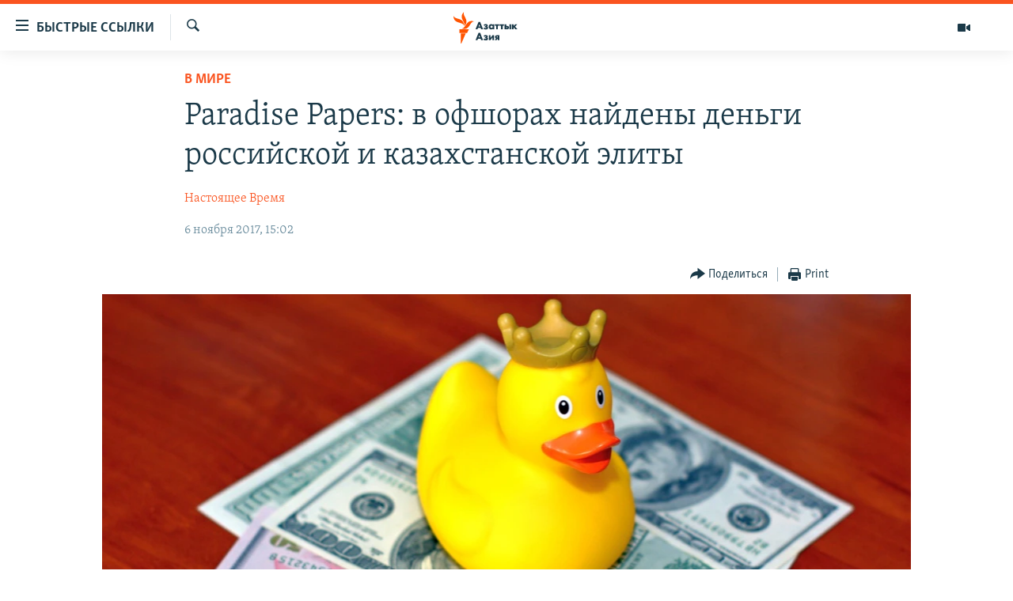

--- FILE ---
content_type: text/html; charset=utf-8
request_url: https://www.azattyqasia.org/a/28837694.html
body_size: 17757
content:

<!DOCTYPE html>
<html lang="ru" dir="ltr" class="no-js">
<head>
        <link rel="stylesheet" href="/Content/responsive/RFE/ru-KZ/RFE-ru-KZ.css?&amp;av=0.0.0.0&amp;cb=374">
<script src="https://tags.azattyq.org/rferl-pangea/prod/utag.sync.js"></script><script type='text/javascript' src='https://www.youtube.com/iframe_api' async></script>            <link rel="manifest" href="/manifest.json">
    <script type="text/javascript">
        //a general 'js' detection, must be on top level in <head>, due to CSS performance
        document.documentElement.className = "js";
        var cacheBuster = "374";
        var appBaseUrl = "/";
        var imgEnhancerBreakpoints = [0, 144, 256, 408, 650, 1023, 1597];
        var isLoggingEnabled = false;
        var isPreviewPage = false;
        var isLivePreviewPage = false;

        if (!isPreviewPage) {
            window.RFE = window.RFE || {};
            window.RFE.cacheEnabledByParam = window.location.href.indexOf('nocache=1') === -1;

            const url = new URL(window.location.href);
            const params = new URLSearchParams(url.search);

            // Remove the 'nocache' parameter
            params.delete('nocache');

            // Update the URL without the 'nocache' parameter
            url.search = params.toString();
            window.history.replaceState(null, '', url.toString());
        } else {
            window.addEventListener('load', function() {
                const links = window.document.links;
                for (let i = 0; i < links.length; i++) {
                    links[i].href = '#';
                    links[i].target = '_self';
                }
             })
        }

        // Iframe & Embed detection
        var embedProperties = {};

        try {
            // Reliable way to check if we are in an iframe.
            var isIframe = window.self !== window.top;
            embedProperties.is_iframe = isIframe;

            if (!isIframe) {
                embedProperties.embed_context = "main";
            } else {
                // We are in an iframe. Let's try to access the parent.
                // This access will only fail with strict cross-origin (without document.domain).
                var parentLocation = window.top.location;

                // The access succeeded. Now we explicitly compare the hostname.
                if (window.location.hostname === parentLocation.hostname) {
                    embedProperties.embed_context = "embed_self";
                } else {
                    // Hostname is different (e.g. different subdomain with document.domain)
                    embedProperties.embed_context = "embed_cross";
                }

                // Since the access works, we can safely get the details.
                embedProperties.url_parent = parentLocation.href;
                embedProperties.title_parent = window.top.document.title;
            }
        } catch (err) {
            // We are in an iframe, and an error occurred, probably due to cross-origin restrictions.
            embedProperties.is_iframe = true;
            embedProperties.embed_context = "embed_cross";

            // We cannot access the properties of window.top.
            // `document.referrer` can sometimes provide the URL of the parent page.
            // It is not 100% reliable, but it is the best we can do in this situation.
            embedProperties.url_parent = document.referrer || null;
            embedProperties.title_parent = null; // We can't get to the title in a cross-origin scenario.
        }

var pwaEnabled = true;        var swCacheDisabled;
    </script>
    <meta charset="utf-8" />

            <title>Paradise Papers: &#x432; &#x43E;&#x444;&#x448;&#x43E;&#x440;&#x430;&#x445; &#x43D;&#x430;&#x439;&#x434;&#x435;&#x43D;&#x44B; &#x434;&#x435;&#x43D;&#x44C;&#x433;&#x438; &#x440;&#x43E;&#x441;&#x441;&#x438;&#x439;&#x441;&#x43A;&#x43E;&#x439; &#x438; &#x43A;&#x430;&#x437;&#x430;&#x445;&#x441;&#x442;&#x430;&#x43D;&#x441;&#x43A;&#x43E;&#x439; &#x44D;&#x43B;&#x438;&#x442;&#x44B;</title>
            <meta name="description" content="&#x413;&#x43B;&#x430;&#x432;&#x43D;&#x44B;&#x435; &#x441;&#x432;&#x435;&#x434;&#x435;&#x43D;&#x438;&#x44F; &#x438;&#x437; &#x434;&#x43E;&#x43A;&#x43B;&#x430;&#x434;&#x430; &#x41C;&#x435;&#x436;&#x434;&#x443;&#x43D;&#x430;&#x440;&#x43E;&#x434;&#x43D;&#x43E;&#x433;&#x43E; &#x43A;&#x43E;&#x43D;&#x441;&#x43E;&#x440;&#x446;&#x438;&#x443;&#x43C;&#x430; &#x436;&#x443;&#x440;&#x43D;&#x430;&#x43B;&#x438;&#x441;&#x442;&#x441;&#x43A;&#x438;&#x445; &#x440;&#x430;&#x441;&#x441;&#x43B;&#x435;&#x434;&#x43E;&#x432;&#x430;&#x43D;&#x438;&#x439;, &#x43A;&#x43E;&#x442;&#x43E;&#x440;&#x44B;&#x439; &#x43F;&#x43E; &#x43C;&#x430;&#x441;&#x448;&#x442;&#x430;&#x431;&#x443; &#x434;&#x430;&#x43D;&#x43D;&#x44B;&#x445; &#x441;&#x43E;&#x43F;&#x43E;&#x441;&#x442;&#x430;&#x432;&#x438;&#x43C; &#x441; &quot;&#x41F;&#x430;&#x43D;&#x430;&#x43C;&#x441;&#x43A;&#x438;&#x43C; &#x430;&#x440;&#x445;&#x438;&#x432;&#x43E;&#x43C;&quot;" />
                <meta name="keywords" content="В мире" />
    <meta name="viewport" content="width=device-width, initial-scale=1.0" />


    <meta http-equiv="X-UA-Compatible" content="IE=edge" />

<meta name="robots" content="max-image-preview:large"><meta name="yandex-verification" content="b4983b94636388c5" />

        <link href="https://www.currenttime.tv/a/28837369.html" rel="canonical" />

        <meta name="apple-mobile-web-app-title" content="&#x420;&#x430;&#x434;&#x438;&#x43E; &#xAB;&#x421;&#x432;&#x43E;&#x431;&#x43E;&#x434;&#x43D;&#x430;&#x44F; &#x415;&#x432;&#x440;&#x43E;&#x43F;&#x430;&#xBB;/&#x420;&#x430;&#x434;&#x438;&#x43E; &#xAB;&#x421;&#x432;&#x43E;&#x431;&#x43E;&#x434;&#x430;&#xBB;" />
        <meta name="apple-mobile-web-app-status-bar-style" content="black" />
            <meta name="apple-itunes-app" content="app-id=475986784, app-argument=//28837694.ltr" />
<meta content="Paradise Papers: &#x432; &#x43E;&#x444;&#x448;&#x43E;&#x440;&#x430;&#x445; &#x43D;&#x430;&#x439;&#x434;&#x435;&#x43D;&#x44B; &#x434;&#x435;&#x43D;&#x44C;&#x433;&#x438; &#x440;&#x43E;&#x441;&#x441;&#x438;&#x439;&#x441;&#x43A;&#x43E;&#x439; &#x438; &#x43A;&#x430;&#x437;&#x430;&#x445;&#x441;&#x442;&#x430;&#x43D;&#x441;&#x43A;&#x43E;&#x439; &#x44D;&#x43B;&#x438;&#x442;&#x44B;" property="og:title"></meta>
<meta content="&#x413;&#x43B;&#x430;&#x432;&#x43D;&#x44B;&#x435; &#x441;&#x432;&#x435;&#x434;&#x435;&#x43D;&#x438;&#x44F; &#x438;&#x437; &#x434;&#x43E;&#x43A;&#x43B;&#x430;&#x434;&#x430; &#x41C;&#x435;&#x436;&#x434;&#x443;&#x43D;&#x430;&#x440;&#x43E;&#x434;&#x43D;&#x43E;&#x433;&#x43E; &#x43A;&#x43E;&#x43D;&#x441;&#x43E;&#x440;&#x446;&#x438;&#x443;&#x43C;&#x430; &#x436;&#x443;&#x440;&#x43D;&#x430;&#x43B;&#x438;&#x441;&#x442;&#x441;&#x43A;&#x438;&#x445; &#x440;&#x430;&#x441;&#x441;&#x43B;&#x435;&#x434;&#x43E;&#x432;&#x430;&#x43D;&#x438;&#x439;, &#x43A;&#x43E;&#x442;&#x43E;&#x440;&#x44B;&#x439; &#x43F;&#x43E; &#x43C;&#x430;&#x441;&#x448;&#x442;&#x430;&#x431;&#x443; &#x434;&#x430;&#x43D;&#x43D;&#x44B;&#x445; &#x441;&#x43E;&#x43F;&#x43E;&#x441;&#x442;&#x430;&#x432;&#x438;&#x43C; &#x441; &quot;&#x41F;&#x430;&#x43D;&#x430;&#x43C;&#x441;&#x43A;&#x438;&#x43C; &#x430;&#x440;&#x445;&#x438;&#x432;&#x43E;&#x43C;&quot;" property="og:description"></meta>
<meta content="article" property="og:type"></meta>
<meta content="https://www.azattyqasia.org/a/28837694.html" property="og:url"></meta>
<meta content="&#x420;&#x430;&#x434;&#x438;&#x43E; &#x410;&#x437;&#x430;&#x442;&#x442;&#x44B;&#x43A;" property="og:site_name"></meta>
<meta content="https://www.facebook.com/RadioAzattyq" property="article:publisher"></meta>
<meta content="https://gdb.rferl.org/98139292-cfd3-4337-92eb-87b3bca0b094_w1200_h630.jpg" property="og:image"></meta>
<meta content="1200" property="og:image:width"></meta>
<meta content="630" property="og:image:height"></meta>
<meta content="137980759673857" property="fb:app_id"></meta>
<meta content="&#x41D;&#x430;&#x441;&#x442;&#x43E;&#x44F;&#x449;&#x435;&#x435; &#x412;&#x440;&#x435;&#x43C;&#x44F;" name="Author"></meta>
<meta content="summary_large_image" name="twitter:card"></meta>
<meta content="@Radio_Azattyk" name="twitter:site"></meta>
<meta content="https://gdb.rferl.org/98139292-cfd3-4337-92eb-87b3bca0b094_w1200_h630.jpg" name="twitter:image"></meta>
<meta content="Paradise Papers: &#x432; &#x43E;&#x444;&#x448;&#x43E;&#x440;&#x430;&#x445; &#x43D;&#x430;&#x439;&#x434;&#x435;&#x43D;&#x44B; &#x434;&#x435;&#x43D;&#x44C;&#x433;&#x438; &#x440;&#x43E;&#x441;&#x441;&#x438;&#x439;&#x441;&#x43A;&#x43E;&#x439; &#x438; &#x43A;&#x430;&#x437;&#x430;&#x445;&#x441;&#x442;&#x430;&#x43D;&#x441;&#x43A;&#x43E;&#x439; &#x44D;&#x43B;&#x438;&#x442;&#x44B;" name="twitter:title"></meta>
<meta content="&#x413;&#x43B;&#x430;&#x432;&#x43D;&#x44B;&#x435; &#x441;&#x432;&#x435;&#x434;&#x435;&#x43D;&#x438;&#x44F; &#x438;&#x437; &#x434;&#x43E;&#x43A;&#x43B;&#x430;&#x434;&#x430; &#x41C;&#x435;&#x436;&#x434;&#x443;&#x43D;&#x430;&#x440;&#x43E;&#x434;&#x43D;&#x43E;&#x433;&#x43E; &#x43A;&#x43E;&#x43D;&#x441;&#x43E;&#x440;&#x446;&#x438;&#x443;&#x43C;&#x430; &#x436;&#x443;&#x440;&#x43D;&#x430;&#x43B;&#x438;&#x441;&#x442;&#x441;&#x43A;&#x438;&#x445; &#x440;&#x430;&#x441;&#x441;&#x43B;&#x435;&#x434;&#x43E;&#x432;&#x430;&#x43D;&#x438;&#x439;, &#x43A;&#x43E;&#x442;&#x43E;&#x440;&#x44B;&#x439; &#x43F;&#x43E; &#x43C;&#x430;&#x441;&#x448;&#x442;&#x430;&#x431;&#x443; &#x434;&#x430;&#x43D;&#x43D;&#x44B;&#x445; &#x441;&#x43E;&#x43F;&#x43E;&#x441;&#x442;&#x430;&#x432;&#x438;&#x43C; &#x441; &quot;&#x41F;&#x430;&#x43D;&#x430;&#x43C;&#x441;&#x43A;&#x438;&#x43C; &#x430;&#x440;&#x445;&#x438;&#x432;&#x43E;&#x43C;&quot;" name="twitter:description"></meta>
                    <link rel="amphtml" href="https://www.azattyqasia.org/amp/28837694.html" />
<script type="application/ld+json">{"articleSection":"В мире","isAccessibleForFree":true,"headline":"Paradise Papers: в офшорах найдены деньги российской и казахстанской элиты","inLanguage":"ru-KZ","keywords":"В мире","author":{"@type":"Person","url":"https://www.azattyqasia.org/author/настоящее-время/r-mgqr","description":"","image":{"@type":"ImageObject"},"name":"Настоящее Время"},"datePublished":"2017-11-06 10:02:24Z","dateModified":"2017-11-06 10:03:24Z","publisher":{"logo":{"width":512,"height":220,"@type":"ImageObject","url":"https://www.azattyqasia.org/Content/responsive/RFE/ru-KZ/img/logo.png"},"@type":"NewsMediaOrganization","url":"https://www.azattyqasia.org","sameAs":["https://facebook.com/RadioAzattyq","https://twitter.com/RadioAzattyq","https://www.youtube.com/user/AzattyqRadio","https://www.instagram.com/azattyq","https://t.me/RadioAzattyq"],"name":"Радио Азаттык","alternateName":""},"@context":"https://schema.org","@type":"NewsArticle","mainEntityOfPage":"https://www.azattyqasia.org/a/28837694.html","url":"https://www.azattyqasia.org/a/28837694.html","description":"Главные сведения из доклада Международного консорциума журналистских расследований, который по масштабу данных сопоставим с \u0022Панамским архивом\u0022","image":{"width":1080,"height":608,"@type":"ImageObject","url":"https://gdb.rferl.org/98139292-cfd3-4337-92eb-87b3bca0b094_w1080_h608.jpg"},"name":"Paradise Papers: в офшорах найдены деньги российской и казахстанской элиты"}</script>
    <script src="/Scripts/responsive/infographics.bundle.min.js?&amp;av=0.0.0.0&amp;cb=374"></script>
        <script src="/Scripts/responsive/dollardom.min.js?&amp;av=0.0.0.0&amp;cb=374"></script>
        <script src="/Scripts/responsive/modules/commons.js?&amp;av=0.0.0.0&amp;cb=374"></script>
        <script src="/Scripts/responsive/modules/app_code.js?&amp;av=0.0.0.0&amp;cb=374"></script>

        <link rel="icon" type="image/svg+xml" href="/Content/responsive/RFE/img/webApp/favicon.svg" />
        <link rel="alternate icon" href="/Content/responsive/RFE/img/webApp/favicon.ico" />
            <link rel="mask-icon" color="#ea6903" href="/Content/responsive/RFE/img/webApp/favicon_safari.svg" />
        <link rel="apple-touch-icon" sizes="152x152" href="/Content/responsive/RFE/img/webApp/ico-152x152.png" />
        <link rel="apple-touch-icon" sizes="144x144" href="/Content/responsive/RFE/img/webApp/ico-144x144.png" />
        <link rel="apple-touch-icon" sizes="114x114" href="/Content/responsive/RFE/img/webApp/ico-114x114.png" />
        <link rel="apple-touch-icon" sizes="72x72" href="/Content/responsive/RFE/img/webApp/ico-72x72.png" />
        <link rel="apple-touch-icon-precomposed" href="/Content/responsive/RFE/img/webApp/ico-57x57.png" />
        <link rel="icon" sizes="192x192" href="/Content/responsive/RFE/img/webApp/ico-192x192.png" />
        <link rel="icon" sizes="128x128" href="/Content/responsive/RFE/img/webApp/ico-128x128.png" />
        <meta name="msapplication-TileColor" content="#ffffff" />
        <meta name="msapplication-TileImage" content="/Content/responsive/RFE/img/webApp/ico-144x144.png" />
                <link rel="preload" href="/Content/responsive/fonts/Skolar-Lt_Cyrl_v2.4.woff" type="font/woff" as="font" crossorigin="anonymous" />
    <link rel="alternate" type="application/rss+xml" title="RFE/RL - Top Stories [RSS]" href="/api/" />
    <link rel="sitemap" type="application/rss+xml" href="/sitemap.xml" />
    
    



        <script type="text/javascript" >
            var analyticsData = Object.assign(embedProperties, {url:"https://www.azattyqasia.org/a/28837694.html",property_id:"418",article_uid:"28837694",page_title:"Paradise Papers: в офшорах найдены деньги российской и казахстанской элиты",page_type:"article",content_type:"article",subcontent_type:"article",last_modified:"2017-11-06 10:03:24Z",pub_datetime:"2017-11-06 10:02:24Z",section:"в мире",english_section:"kz-rus-world",byline:"Настоящее Время",categories:"kz-rus-world",domain:"www.azattyqasia.org",language:"Russian",language_service:"RFERL Kazakh",platform:"web",copied:"yes",copied_article:"28837369|54|Current Time|2017-11-06",copied_title:"Paradise Papers: в офшорах найдены деньги Елизаветы II, министра торговли США, а также российской и казахстанской элиты",runs_js:"Yes",cms_release:"8.45.0.0.374",enviro_type:"prod",slug:"",entity:"RFE",short_language_service:"KAZ",platform_short:"W",page_name:"Paradise Papers: в офшорах найдены деньги российской и казахстанской элиты"});
            // Push Analytics data as GTM message (without "event" attribute and before GTM initialization)
            window.dataLayer = window.dataLayer || [];
            window.dataLayer.push(analyticsData);
        </script>
        <script type="text/javascript" data-cookiecategory="analytics">
            var gtmEventObject = {event: 'page_meta_ready'};window.dataLayer = window.dataLayer || [];window.dataLayer.push(gtmEventObject);
            var renderGtm = "true";
            if (renderGtm === "true") {
                (function(w,d,s,l,i){w[l]=w[l]||[];w[l].push({'gtm.start':new Date().getTime(),event:'gtm.js'});var f=d.getElementsByTagName(s)[0],j=d.createElement(s),dl=l!='dataLayer'?'&l='+l:'';j.async=true;j.src='//www.googletagmanager.com/gtm.js?id='+i+dl;f.parentNode.insertBefore(j,f);})(window,document,'script','dataLayer','GTM-WXZBPZ');
            }
        </script>
</head>
<body class=" nav-no-loaded cc_theme pg-article pg-article--single-column print-lay-article use-sticky-share nojs-images ">
<noscript><iframe src="https://www.googletagmanager.com/ns.html?id=GTM-WXZBPZ" height="0" width="0" style="display:none;visibility:hidden"></iframe></noscript>        <!--Analytics tag js version start-->
            <script type="text/javascript" data-cookiecategory="analytics">
                var utag_data = Object.assign({}, analyticsData, {pub_year:"2017",pub_month:"11",pub_day:"06",pub_hour:"10",pub_weekday:"Monday"});
if(typeof(TealiumTagFrom)==='function' && typeof(TealiumTagSearchKeyword)==='function') {
var utag_from=TealiumTagFrom();var utag_searchKeyword=TealiumTagSearchKeyword();
if(utag_searchKeyword!=null && utag_searchKeyword!=='' && utag_data["search_keyword"]==null) utag_data["search_keyword"]=utag_searchKeyword;if(utag_from!=null && utag_from!=='') utag_data["from"]=TealiumTagFrom();}
                if(window.top!== window.self&&utag_data.page_type==="snippet"){utag_data.page_type = 'iframe';}
                try{if(window.top!==window.self&&window.self.location.hostname===window.top.location.hostname){utag_data.platform = 'self-embed';utag_data.platform_short = 'se';}}catch(e){if(window.top!==window.self&&window.self.location.search.includes("platformType=self-embed")){utag_data.platform = 'cross-promo';utag_data.platform_short = 'cp';}}
                (function(a,b,c,d){    a="https://tags.azattyq.org/rferl-pangea/prod/utag.js";    b=document;c="script";d=b.createElement(c);d.src=a;d.type="text/java"+c;d.async=true;    a=b.getElementsByTagName(c)[0];a.parentNode.insertBefore(d,a);    })();
            </script>
        <!--Analytics tag js version end-->
<!-- Analytics tag management NoScript -->
<noscript>
<img style="position: absolute; border: none;" src="https://ssc.azattyq.org/b/ss/bbgprod,bbgentityrferl/1/G.4--NS/228769524?pageName=rfe%3akaz%3aw%3aarticle%3aparadise%20papers%3a%20%d0%b2%20%d0%be%d1%84%d1%88%d0%be%d1%80%d0%b0%d1%85%20%d0%bd%d0%b0%d0%b9%d0%b4%d0%b5%d0%bd%d1%8b%20%d0%b4%d0%b5%d0%bd%d1%8c%d0%b3%d0%b8%20%d1%80%d0%be%d1%81%d1%81%d0%b8%d0%b9%d1%81%d0%ba%d0%be%d0%b9%20%d0%b8%20%d0%ba%d0%b0%d0%b7%d0%b0%d1%85%d1%81%d1%82%d0%b0%d0%bd%d1%81%d0%ba%d0%be%d0%b9%20%d1%8d%d0%bb%d0%b8%d1%82%d1%8b&amp;c6=paradise%20papers%3a%20%d0%b2%20%d0%be%d1%84%d1%88%d0%be%d1%80%d0%b0%d1%85%20%d0%bd%d0%b0%d0%b9%d0%b4%d0%b5%d0%bd%d1%8b%20%d0%b4%d0%b5%d0%bd%d1%8c%d0%b3%d0%b8%20%d1%80%d0%be%d1%81%d1%81%d0%b8%d0%b9%d1%81%d0%ba%d0%be%d0%b9%20%d0%b8%20%d0%ba%d0%b0%d0%b7%d0%b0%d1%85%d1%81%d1%82%d0%b0%d0%bd%d1%81%d0%ba%d0%be%d0%b9%20%d1%8d%d0%bb%d0%b8%d1%82%d1%8b&amp;v36=8.45.0.0.374&amp;v6=D=c6&amp;g=https%3a%2f%2fwww.azattyqasia.org%2fa%2f28837694.html&amp;c1=D=g&amp;v1=D=g&amp;events=event1,event52&amp;c16=rferl%20kazakh&amp;v16=D=c16&amp;c5=kz-rus-world&amp;v5=D=c5&amp;ch=%d0%92%20%d0%bc%d0%b8%d1%80%d0%b5&amp;c15=russian&amp;v15=D=c15&amp;c4=article&amp;v4=D=c4&amp;c14=28837694&amp;v14=D=c14&amp;v20=no&amp;c17=web&amp;v17=D=c17&amp;mcorgid=518abc7455e462b97f000101%40adobeorg&amp;server=www.azattyqasia.org&amp;pageType=D=c4&amp;ns=bbg&amp;v29=D=server&amp;v25=rfe&amp;v30=418&amp;v105=D=User-Agent " alt="analytics" width="1" height="1" /></noscript>
<!-- End of Analytics tag management NoScript -->


        <!--*** Accessibility links - For ScreenReaders only ***-->
        <section>
            <div class="sr-only">
                <h2>&#x414;&#x43E;&#x441;&#x442;&#x443;&#x43F;&#x43D;&#x43E;&#x441;&#x442;&#x44C; &#x441;&#x441;&#x44B;&#x43B;&#x43E;&#x43A;</h2>
                <ul>
                    <li><a href="#content" data-disable-smooth-scroll="1">&#x412;&#x435;&#x440;&#x43D;&#x443;&#x442;&#x44C;&#x441;&#x44F; &#x43A; &#x43E;&#x441;&#x43D;&#x43E;&#x432;&#x43D;&#x43E;&#x43C;&#x443; &#x441;&#x43E;&#x434;&#x435;&#x440;&#x436;&#x430;&#x43D;&#x438;&#x44E;</a></li>
                    <li><a href="#navigation" data-disable-smooth-scroll="1">&#x412;&#x435;&#x440;&#x43D;&#x443;&#x442;&#x441;&#x44F; &#x43A; &#x433;&#x43B;&#x430;&#x432;&#x43D;&#x43E;&#x439; &#x43D;&#x430;&#x432;&#x438;&#x433;&#x430;&#x446;&#x438;&#x438;</a></li>
                    <li><a href="#txtHeaderSearch" data-disable-smooth-scroll="1">&#x412;&#x435;&#x440;&#x43D;&#x443;&#x442;&#x441;&#x44F; &#x43A; &#x43F;&#x43E;&#x438;&#x441;&#x43A;&#x443;</a></li>
                </ul>
            </div>
        </section>
    




<div dir="ltr">
    <div id="page">
            <aside>

<div class="c-lightbox overlay-modal">
    <div class="c-lightbox__intro">
        <h2 class="c-lightbox__intro-title"></h2>
        <button class="btn btn--rounded c-lightbox__btn c-lightbox__intro-next" title="&#x421;&#x43B;&#x435;&#x434;&#x443;&#x44E;&#x449;&#x438;&#x439;">
            <span class="ico ico--rounded ico-chevron-forward"></span>
            <span class="sr-only">&#x421;&#x43B;&#x435;&#x434;&#x443;&#x44E;&#x449;&#x438;&#x439;</span>
        </button>
    </div>
    <div class="c-lightbox__nav">
        <button class="btn btn--rounded c-lightbox__btn c-lightbox__btn--close" title="&#x417;&#x430;&#x43A;&#x440;&#x44B;&#x442;&#x44C;">
            <span class="ico ico--rounded ico-close"></span>
            <span class="sr-only">&#x417;&#x430;&#x43A;&#x440;&#x44B;&#x442;&#x44C;</span>
        </button>
        <button class="btn btn--rounded c-lightbox__btn c-lightbox__btn--prev" title="&#x41F;&#x440;&#x435;&#x434;&#x44B;&#x434;&#x443;&#x449;&#x438;&#x439;">
            <span class="ico ico--rounded ico-chevron-backward"></span>
            <span class="sr-only">&#x41F;&#x440;&#x435;&#x434;&#x44B;&#x434;&#x443;&#x449;&#x438;&#x439;</span>
        </button>
        <button class="btn btn--rounded c-lightbox__btn c-lightbox__btn--next" title="&#x421;&#x43B;&#x435;&#x434;&#x443;&#x44E;&#x449;&#x438;&#x439;">
            <span class="ico ico--rounded ico-chevron-forward"></span>
            <span class="sr-only">&#x421;&#x43B;&#x435;&#x434;&#x443;&#x44E;&#x449;&#x438;&#x439;</span>
        </button>
    </div>
    <div class="c-lightbox__content-wrap">
        <figure class="c-lightbox__content">
            <span class="c-spinner c-spinner--lightbox">
                <img src="/Content/responsive/img/player-spinner.png"
                     alt="please wait"
                     title="please wait" />
            </span>
            <div class="c-lightbox__img">
                <div class="thumb">
                    <img src="" alt="" />
                </div>
            </div>
            <figcaption>
                <div class="c-lightbox__info c-lightbox__info--foot">
                    <span class="c-lightbox__counter"></span>
                    <span class="caption c-lightbox__caption"></span>
                </div>
            </figcaption>
        </figure>
    </div>
    <div class="hidden">
        <div class="content-advisory__box content-advisory__box--lightbox">
            <span class="content-advisory__box-text">&#x42D;&#x442;&#x430; &#x444;&#x43E;&#x442;&#x43E;&#x433;&#x440;&#x430;&#x444;&#x438;&#x44F; &#x441;&#x43E;&#x434;&#x435;&#x440;&#x436;&#x438;&#x442; &#x43A;&#x43E;&#x43D;&#x442;&#x435;&#x43D;&#x442;, &#x43A;&#x43E;&#x442;&#x43E;&#x440;&#x44B;&#x439; &#x43C;&#x43E;&#x436;&#x435;&#x442; &#x43F;&#x43E;&#x43A;&#x430;&#x437;&#x430;&#x442;&#x44C;&#x441;&#x44F; &#x43E;&#x441;&#x43A;&#x43E;&#x440;&#x431;&#x438;&#x442;&#x435;&#x43B;&#x44C;&#x43D;&#x44B;&#x43C; &#x438;&#x43B;&#x438; &#x43D;&#x435;&#x434;&#x43E;&#x43F;&#x443;&#x441;&#x442;&#x438;&#x43C;&#x44B;&#x43C;.</span>
            <button class="btn btn--transparent content-advisory__box-btn m-t-md" value="text" type="button">
                <span class="btn__text">
                    &#x41A;&#x43B;&#x438;&#x43A;&#x43D;&#x438;&#x442;&#x435;, &#x447;&#x442;&#x43E;&#x431;&#x44B; &#x43F;&#x43E;&#x441;&#x43C;&#x43E;&#x442;&#x440;&#x435;&#x442;&#x44C;
                </span>
            </button>
        </div>
    </div>
</div>

<div class="print-dialogue">
    <div class="container">
        <h3 class="print-dialogue__title section-head">Print Options:</h3>
        <div class="print-dialogue__opts">
            <ul class="print-dialogue__opt-group">
                <li class="form__group form__group--checkbox">
                    <input class="form__check " id="checkboxImages" name="checkboxImages" type="checkbox" checked="checked" />
                    <label for="checkboxImages" class="form__label m-t-md">Images</label>
                </li>
                <li class="form__group form__group--checkbox">
                    <input class="form__check " id="checkboxMultimedia" name="checkboxMultimedia" type="checkbox" checked="checked" />
                    <label for="checkboxMultimedia" class="form__label m-t-md">Multimedia</label>
                </li>
            </ul>
            <ul class="print-dialogue__opt-group">
                <li class="form__group form__group--checkbox">
                    <input class="form__check " id="checkboxEmbedded" name="checkboxEmbedded" type="checkbox" checked="checked" />
                    <label for="checkboxEmbedded" class="form__label m-t-md">Embedded Content</label>
                </li>
                <li class="form__group form__group--checkbox">
                    <input class="form__check " id="checkboxComments" name="checkboxComments" type="checkbox" />
                    <label for="checkboxComments" class="form__label m-t-md"> Comments</label>
                </li>
            </ul>
        </div>
        <div class="print-dialogue__buttons">
            <button class="btn  btn--secondary close-button" type="button" title="Cancel">
                <span class="btn__text ">Cancel</span>
            </button>
            <button class="btn  btn-cust-print m-l-sm" type="button" title="Print">
                <span class="btn__text ">Print</span>
            </button>
        </div>
    </div>
</div>                
<div class="ctc-message pos-fix">
    <div class="ctc-message__inner">Link has been copied to clipboard</div>
</div>
            </aside>

<div class="hdr-20 hdr-20--big">
    <div class="hdr-20__inner">
        <div class="hdr-20__max pos-rel">
            <div class="hdr-20__side hdr-20__side--primary d-flex">
                <label data-for="main-menu-ctrl" data-switcher-trigger="true" data-switch-target="main-menu-ctrl" class="burger hdr-trigger pos-rel trans-trigger" data-trans-evt="click" data-trans-id="menu">
                    <span class="ico ico-close hdr-trigger__ico hdr-trigger__ico--close burger__ico burger__ico--close"></span>
                    <span class="ico ico-menu hdr-trigger__ico hdr-trigger__ico--open burger__ico burger__ico--open"></span>
                        <span class="burger__label">&#x411;&#x44B;&#x441;&#x442;&#x440;&#x44B;&#x435; &#x441;&#x441;&#x44B;&#x43B;&#x43A;&#x438;</span>
                </label>
                <div class="menu-pnl pos-fix trans-target" data-switch-target="main-menu-ctrl" data-trans-id="menu">
                    <div class="menu-pnl__inner">
                        <nav class="main-nav menu-pnl__item menu-pnl__item--first">
                            <ul class="main-nav__list accordeon" data-analytics-tales="false" data-promo-name="link" data-location-name="nav,secnav">
                                

        <li class="main-nav__item accordeon__item" data-switch-target="menu-item-598">
            <label class="main-nav__item-name main-nav__item-name--label accordeon__control-label" data-switcher-trigger="true" data-for="menu-item-598">
                &#x426;&#x435;&#x43D;&#x442;&#x440;&#x430;&#x43B;&#x44C;&#x43D;&#x430;&#x44F; &#x410;&#x437;&#x438;&#x44F;
                <span class="ico ico-chevron-down main-nav__chev"></span>
            </label>
            <div class="main-nav__sub-list">
                
    <a class="main-nav__item-name main-nav__item-name--link main-nav__item-name--sub" href="/p/6951.html" title="&#x41A;&#x430;&#x437;&#x430;&#x445;&#x441;&#x442;&#x430;&#x43D;" data-item-name="kazakhstan-rus" >&#x41A;&#x430;&#x437;&#x430;&#x445;&#x441;&#x442;&#x430;&#x43D;</a>

    <a class="main-nav__item-name main-nav__item-name--link main-nav__item-name--sub" href="/kyrgyzstan" title="&#x41A;&#x44B;&#x440;&#x433;&#x44B;&#x437;&#x441;&#x442;&#x430;&#x43D;" data-item-name="Kyrgyzstan-rus" >&#x41A;&#x44B;&#x440;&#x433;&#x44B;&#x437;&#x441;&#x442;&#x430;&#x43D;</a>

    <a class="main-nav__item-name main-nav__item-name--link main-nav__item-name--sub" href="/uzbekistan" title="&#x423;&#x437;&#x431;&#x435;&#x43A;&#x438;&#x441;&#x442;&#x430;&#x43D;" data-item-name="uzbekistan-rus" >&#x423;&#x437;&#x431;&#x435;&#x43A;&#x438;&#x441;&#x442;&#x430;&#x43D;</a>

    <a class="main-nav__item-name main-nav__item-name--link main-nav__item-name--sub" href="/tajikistan" title="&#x422;&#x430;&#x434;&#x436;&#x438;&#x43A;&#x438;&#x441;&#x442;&#x430;&#x43D;" data-item-name="tajikistan-rus" >&#x422;&#x430;&#x434;&#x436;&#x438;&#x43A;&#x438;&#x441;&#x442;&#x430;&#x43D;</a>

            </div>
        </li>

        <li class="main-nav__item">
            <a class="main-nav__item-name main-nav__item-name--link" href="/z/360" title="&#x41D;&#x43E;&#x432;&#x43E;&#x441;&#x442;&#x438;" data-item-name="news-azattyq" >&#x41D;&#x43E;&#x432;&#x43E;&#x441;&#x442;&#x438;</a>
        </li>

        <li class="main-nav__item">
            <a class="main-nav__item-name main-nav__item-name--link" href="/z/22747" title="&#x412;&#x43E;&#x439;&#x43D;&#x430; &#x432; &#x423;&#x43A;&#x440;&#x430;&#x438;&#x43D;&#x435;" data-item-name="war-in-ukraine" >&#x412;&#x43E;&#x439;&#x43D;&#x430; &#x432; &#x423;&#x43A;&#x440;&#x430;&#x438;&#x43D;&#x435;</a>
        </li>

        <li class="main-nav__item accordeon__item" data-switch-target="menu-item-4683">
            <label class="main-nav__item-name main-nav__item-name--label accordeon__control-label" data-switcher-trigger="true" data-for="menu-item-4683">
                &#x41D;&#x430; &#x434;&#x440;&#x443;&#x433;&#x438;&#x445; &#x44F;&#x437;&#x44B;&#x43A;&#x430;&#x445;
                <span class="ico ico-chevron-down main-nav__chev"></span>
            </label>
            <div class="main-nav__sub-list">
                
    <a class="main-nav__item-name main-nav__item-name--link main-nav__item-name--sub" href="https://www.azattyq.org/" title="&#x49A;&#x430;&#x437;&#x430;&#x49B;&#x448;&#x430;"  target="_blank" rel="noopener">&#x49A;&#x430;&#x437;&#x430;&#x49B;&#x448;&#x430;</a>

    <a class="main-nav__item-name main-nav__item-name--link main-nav__item-name--sub" href="https://www.azattyk.org/" title="&#x41A;&#x44B;&#x440;&#x433;&#x44B;&#x437;&#x447;&#x430;"  target="_blank" rel="noopener">&#x41A;&#x44B;&#x440;&#x433;&#x44B;&#x437;&#x447;&#x430;</a>

    <a class="main-nav__item-name main-nav__item-name--link main-nav__item-name--sub" href="https://www.ozodlik.org/" title="&#x40E;&#x437;&#x431;&#x435;&#x43A;&#x447;&#x430;"  target="_blank" rel="noopener">&#x40E;&#x437;&#x431;&#x435;&#x43A;&#x447;&#x430;</a>

    <a class="main-nav__item-name main-nav__item-name--link main-nav__item-name--sub" href="https://www.ozodi.org/" title="&#x422;&#x43E;&#x4B7;&#x438;&#x43A;&#x4E3;"  target="_blank" rel="noopener">&#x422;&#x43E;&#x4B7;&#x438;&#x43A;&#x4E3;</a>

    <a class="main-nav__item-name main-nav__item-name--link main-nav__item-name--sub" href="https://www.azathabar.com/" title="T&#xFC;rkmen&#xE7;e"  target="_blank" rel="noopener">T&#xFC;rkmen&#xE7;e</a>

            </div>
        </li>



                            </ul>
                        </nav>
                        




                        
                            <div class="menu-pnl__item menu-pnl__item--social">
                                    <h5 class="menu-pnl__sub-head">&#x41F;&#x43E;&#x434;&#x43F;&#x438;&#x448;&#x438;&#x442;&#x435;&#x441;&#x44C; &#x43D;&#x430; &#x43D;&#x430;&#x441; &#x432; &#x441;&#x43E;&#x446;&#x441;&#x435;&#x442;&#x44F;&#x445;</h5>

        <a href="https://facebook.com/RadioAzattyq" title="&#x410;&#x437;&#x430;&#x442;&#x442;&#x44B;&#x43A; &#x432; Facebook&#x27;e" data-analytics-text="follow_on_facebook" class="btn btn--rounded btn--social-inverted menu-pnl__btn js-social-btn btn-facebook"  target="_blank" rel="noopener">
            <span class="ico ico-facebook-alt ico--rounded"></span>
        </a>


        <a href="https://www.youtube.com/user/AzattyqRadio" title="&#x41D;&#x430;&#x448; Youtube-&#x43A;&#x430;&#x43D;&#x430;&#x43B;" data-analytics-text="follow_on_youtube" class="btn btn--rounded btn--social-inverted menu-pnl__btn js-social-btn btn-youtube"  target="_blank" rel="noopener">
            <span class="ico ico-youtube ico--rounded"></span>
        </a>


        <a href="https://twitter.com/RadioAzattyq" title="&#x410;&#x437;&#x430;&#x442;&#x442;&#x44B;&#x43A; &#x432; Twitter&#x27;e" data-analytics-text="follow_on_twitter" class="btn btn--rounded btn--social-inverted menu-pnl__btn js-social-btn btn-twitter"  target="_blank" rel="noopener">
            <span class="ico ico-twitter ico--rounded"></span>
        </a>


        <a href="https://www.instagram.com/azattyq" title="&#x410;&#x437;&#x430;&#x442;&#x442;&#x44B;&#x43A; &#x432; Instagram&#x27;&#x435;" data-analytics-text="follow_on_instagram" class="btn btn--rounded btn--social-inverted menu-pnl__btn js-social-btn btn-instagram"  target="_blank" rel="noopener">
            <span class="ico ico-instagram ico--rounded"></span>
        </a>


        <a href="https://t.me/RadioAzattyq" title="&#x410;&#x437;&#x430;&#x442;&#x442;&#x44B;&#x43A; &#x432; Telegram&#x27;&#x435;" data-analytics-text="follow_on_telegram" class="btn btn--rounded btn--social-inverted menu-pnl__btn js-social-btn btn-telegram"  target="_blank" rel="noopener">
            <span class="ico ico-telegram ico--rounded"></span>
        </a>

                            </div>
                            <div class="menu-pnl__item">
                                <a href="/navigation/allsites" class="menu-pnl__item-link">
                                    <span class="ico ico-languages "></span>
                                    &#x412;&#x441;&#x435; &#x441;&#x430;&#x439;&#x442;&#x44B; &#x420;&#x421;&#x415;/&#x420;&#x421;
                                </a>
                            </div>
                    </div>
                </div>
                <label data-for="top-search-ctrl" data-switcher-trigger="true" data-switch-target="top-search-ctrl" class="top-srch-trigger hdr-trigger">
                    <span class="ico ico-close hdr-trigger__ico hdr-trigger__ico--close top-srch-trigger__ico top-srch-trigger__ico--close"></span>
                    <span class="ico ico-search hdr-trigger__ico hdr-trigger__ico--open top-srch-trigger__ico top-srch-trigger__ico--open"></span>
                </label>
                <div class="srch-top srch-top--in-header" data-switch-target="top-search-ctrl">
                    <div class="container">
                        
<form action="/s" class="srch-top__form srch-top__form--in-header" id="form-topSearchHeader" method="get" role="search">    <label for="txtHeaderSearch" class="sr-only">&#x418;&#x441;&#x43A;&#x430;&#x442;&#x44C;</label>
    <input type="text" id="txtHeaderSearch" name="k" placeholder="&#x41F;&#x43E;&#x438;&#x441;&#x43A;" accesskey="s" value="" class="srch-top__input analyticstag-event" onkeydown="if (event.keyCode === 13) { FireAnalyticsTagEventOnSearch('search', $dom.get('#txtHeaderSearch')[0].value) }" />
    <button title="&#x418;&#x441;&#x43A;&#x430;&#x442;&#x44C;" type="submit" class="btn btn--top-srch analyticstag-event" onclick="FireAnalyticsTagEventOnSearch('search', $dom.get('#txtHeaderSearch')[0].value) ">
        <span class="ico ico-search"></span>
    </button>
</form>
                    </div>
                </div>
                <a href="/" class="main-logo-link">
                    <img src="/Content/responsive/RFE/ru-KZ/img/logo-compact.svg?cb=374" class="main-logo main-logo--comp" alt="site logo">
                        <img src="/Content/responsive/RFE/ru-KZ/img/logo.svg?cb=374" class="main-logo main-logo--big" alt="site logo">
                </a>
            </div>
            <div class="hdr-20__side hdr-20__side--secondary d-flex">
                

    <a href="/multimedia" title="&#x41C;&#x443;&#x43B;&#x44C;&#x442;&#x438;&#x43C;&#x435;&#x434;&#x438;&#x430;" class="hdr-20__secondary-item" data-item-name="video">
        
    <span class="ico ico-video hdr-20__secondary-icon"></span>

    </a>

    <a href="/s" title="&#x418;&#x441;&#x43A;&#x430;&#x442;&#x44C;" class="hdr-20__secondary-item hdr-20__secondary-item--search" data-item-name="search">
        
    <span class="ico ico-search hdr-20__secondary-icon hdr-20__secondary-icon--search"></span>

    </a>



                
                <div class="srch-bottom">
                    
<form action="/s" class="srch-bottom__form d-flex" id="form-bottomSearch" method="get" role="search">    <label for="txtSearch" class="sr-only">&#x418;&#x441;&#x43A;&#x430;&#x442;&#x44C;</label>
    <input type="search" id="txtSearch" name="k" placeholder="&#x41F;&#x43E;&#x438;&#x441;&#x43A;" accesskey="s" value="" class="srch-bottom__input analyticstag-event" onkeydown="if (event.keyCode === 13) { FireAnalyticsTagEventOnSearch('search', $dom.get('#txtSearch')[0].value) }" />
    <button title="&#x418;&#x441;&#x43A;&#x430;&#x442;&#x44C;" type="submit" class="btn btn--bottom-srch analyticstag-event" onclick="FireAnalyticsTagEventOnSearch('search', $dom.get('#txtSearch')[0].value) ">
        <span class="ico ico-search"></span>
    </button>
</form>
                </div>
            </div>
            <img src="/Content/responsive/RFE/ru-KZ/img/logo-print.gif?cb=374" class="logo-print" loading="lazy" alt="site logo">
            <img src="/Content/responsive/RFE/ru-KZ/img/logo-print_color.png?cb=374" class="logo-print logo-print--color" loading="lazy" alt="site logo">
        </div>
    </div>
</div>
    <script>
        if (document.body.className.indexOf('pg-home') > -1) {
            var nav2In = document.querySelector('.hdr-20__inner');
            var nav2Sec = document.querySelector('.hdr-20__side--secondary');
            var secStyle = window.getComputedStyle(nav2Sec);
            if (nav2In && window.pageYOffset < 150 && secStyle['position'] !== 'fixed') {
                nav2In.classList.add('hdr-20__inner--big')
            }
        }
    </script>



<div class="c-hlights c-hlights--breaking c-hlights--no-item" data-hlight-display="mobile,desktop">
    <div class="c-hlights__wrap container p-0">
        <div class="c-hlights__nav">
            <a role="button" href="#" title="&#x41F;&#x440;&#x435;&#x434;&#x44B;&#x434;&#x443;&#x449;&#x438;&#x439;">
                <span class="ico ico-chevron-backward m-0"></span>
                <span class="sr-only">&#x41F;&#x440;&#x435;&#x434;&#x44B;&#x434;&#x443;&#x449;&#x438;&#x439;</span>
            </a>
            <a role="button" href="#" title="&#x421;&#x43B;&#x435;&#x434;&#x443;&#x44E;&#x449;&#x438;&#x439;">
                <span class="ico ico-chevron-forward m-0"></span>
                <span class="sr-only">&#x421;&#x43B;&#x435;&#x434;&#x443;&#x44E;&#x449;&#x438;&#x439;</span>
            </a>
        </div>
        <span class="c-hlights__label">
            <span class="">&#x421;&#x440;&#x43E;&#x447;&#x43D;&#x44B;&#x435; &#x43D;&#x43E;&#x432;&#x43E;&#x441;&#x442;&#x438;:</span>
            <span class="switcher-trigger">
                <label data-for="more-less-1" data-switcher-trigger="true" class="switcher-trigger__label switcher-trigger__label--more p-b-0" title="&#x41F;&#x43E;&#x43A;&#x430;&#x437;&#x430;&#x442;&#x44C; &#x431;&#x43E;&#x43B;&#x44C;&#x448;&#x435;">
                    <span class="ico ico-chevron-down"></span>
                </label>
                <label data-for="more-less-1" data-switcher-trigger="true" class="switcher-trigger__label switcher-trigger__label--less p-b-0" title="&#x421;&#x43E;&#x43A;&#x440;&#x430;&#x442;&#x438;&#x442;&#x44C; &#x442;&#x435;&#x43A;&#x441;&#x442;">
                    <span class="ico ico-chevron-up"></span>
                </label>
            </span>
        </span>
        <ul class="c-hlights__items switcher-target" data-switch-target="more-less-1">
            
        </ul>
    </div>
</div>


        <div id="content">
            

    <main class="container">

    <div class="hdr-container">
        <div class="row">
            <div class="col-category col-xs-12 col-md-8 col-md-offset-2">


<div class="category js-category">
<a class="" href="/z/374">&#x412; &#x43C;&#x438;&#x440;&#x435;</a></div></div>
<div class="col-title col-xs-12 col-md-8 col-md-offset-2">

    <h1 class="title pg-title">
        Paradise Papers: &#x432; &#x43E;&#x444;&#x448;&#x43E;&#x440;&#x430;&#x445; &#x43D;&#x430;&#x439;&#x434;&#x435;&#x43D;&#x44B; &#x434;&#x435;&#x43D;&#x44C;&#x433;&#x438; &#x440;&#x43E;&#x441;&#x441;&#x438;&#x439;&#x441;&#x43A;&#x43E;&#x439; &#x438; &#x43A;&#x430;&#x437;&#x430;&#x445;&#x441;&#x442;&#x430;&#x43D;&#x441;&#x43A;&#x43E;&#x439; &#x44D;&#x43B;&#x438;&#x442;&#x44B;
    </h1>
</div>
<div class="col-publishing-details col-xs-12 col-md-8 col-md-offset-2">

<div class="publishing-details ">
                <div class="links">
                    <ul class="links__list">
                            <li class="links__item">
            <a class="links__item-link" href="/author/&#x43D;&#x430;&#x441;&#x442;&#x43E;&#x44F;&#x449;&#x435;&#x435;-&#x432;&#x440;&#x435;&#x43C;&#x44F;/r-mgqr"  title="&#x41D;&#x430;&#x441;&#x442;&#x43E;&#x44F;&#x449;&#x435;&#x435; &#x412;&#x440;&#x435;&#x43C;&#x44F;">&#x41D;&#x430;&#x441;&#x442;&#x43E;&#x44F;&#x449;&#x435;&#x435; &#x412;&#x440;&#x435;&#x43C;&#x44F;</a>                            </li>
                    </ul>
                </div>
        <div class="published">
            <span class="date" >
                    <time pubdate="pubdate" datetime="2017-11-06T15:02:24&#x2B;05:00">
                        6 &#x43D;&#x43E;&#x44F;&#x431;&#x440;&#x44F; 2017, 15:02
                    </time>
            </span>
        </div>
</div>


</div>
<div class="col-xs-12 col-md-8 col-md-offset-2">

<div class="col-article-tools pos-rel article-share">
        <div class="col-article-tools__end">
            
    <div class="share--box">
                <div class="sticky-share-container" style="display:none">
                    <div class="container">
                        <a href="https://www.azattyqasia.org" id="logo-sticky-share">&nbsp;</a>
                        <div class="pg-title pg-title--sticky-share">
                            Paradise Papers: &#x432; &#x43E;&#x444;&#x448;&#x43E;&#x440;&#x430;&#x445; &#x43D;&#x430;&#x439;&#x434;&#x435;&#x43D;&#x44B; &#x434;&#x435;&#x43D;&#x44C;&#x433;&#x438; &#x440;&#x43E;&#x441;&#x441;&#x438;&#x439;&#x441;&#x43A;&#x43E;&#x439; &#x438; &#x43A;&#x430;&#x437;&#x430;&#x445;&#x441;&#x442;&#x430;&#x43D;&#x441;&#x43A;&#x43E;&#x439; &#x44D;&#x43B;&#x438;&#x442;&#x44B;
                        </div>
                        <div class="sticked-nav-actions">
                            <!--This part is for sticky navigation display-->
                            <p class="buttons link-content-sharing p-0 ">
                                <button class="btn btn--link btn-content-sharing p-t-0 " id="btnContentSharing" value="text" role="Button" type="" title="&#x43F;&#x43E;&#x434;&#x435;&#x43B;&#x438;&#x442;&#x44C;&#x441;&#x44F; &#x432; &#x434;&#x440;&#x443;&#x433;&#x438;&#x445; &#x441;&#x43E;&#x446;&#x441;&#x435;&#x442;&#x44F;&#x445;">
                                    <span class="ico ico-share ico--l"></span>
                                    <span class="btn__text ">
                                        &#x41F;&#x43E;&#x434;&#x435;&#x43B;&#x438;&#x442;&#x44C;&#x441;&#x44F;
                                    </span>
                                </button>
                            </p>
                            <aside class="content-sharing js-content-sharing js-content-sharing--apply-sticky  content-sharing--sticky" role="complementary" 
                                   data-share-url="https://www.azattyqasia.org/a/28837694.html" data-share-title="Paradise Papers: &#x432; &#x43E;&#x444;&#x448;&#x43E;&#x440;&#x430;&#x445; &#x43D;&#x430;&#x439;&#x434;&#x435;&#x43D;&#x44B; &#x434;&#x435;&#x43D;&#x44C;&#x433;&#x438; &#x440;&#x43E;&#x441;&#x441;&#x438;&#x439;&#x441;&#x43A;&#x43E;&#x439; &#x438; &#x43A;&#x430;&#x437;&#x430;&#x445;&#x441;&#x442;&#x430;&#x43D;&#x441;&#x43A;&#x43E;&#x439; &#x44D;&#x43B;&#x438;&#x442;&#x44B;" data-share-text="&#x413;&#x43B;&#x430;&#x432;&#x43D;&#x44B;&#x435; &#x441;&#x432;&#x435;&#x434;&#x435;&#x43D;&#x438;&#x44F; &#x438;&#x437; &#x434;&#x43E;&#x43A;&#x43B;&#x430;&#x434;&#x430; &#x41C;&#x435;&#x436;&#x434;&#x443;&#x43D;&#x430;&#x440;&#x43E;&#x434;&#x43D;&#x43E;&#x433;&#x43E; &#x43A;&#x43E;&#x43D;&#x441;&#x43E;&#x440;&#x446;&#x438;&#x443;&#x43C;&#x430; &#x436;&#x443;&#x440;&#x43D;&#x430;&#x43B;&#x438;&#x441;&#x442;&#x441;&#x43A;&#x438;&#x445; &#x440;&#x430;&#x441;&#x441;&#x43B;&#x435;&#x434;&#x43E;&#x432;&#x430;&#x43D;&#x438;&#x439;, &#x43A;&#x43E;&#x442;&#x43E;&#x440;&#x44B;&#x439; &#x43F;&#x43E; &#x43C;&#x430;&#x441;&#x448;&#x442;&#x430;&#x431;&#x443; &#x434;&#x430;&#x43D;&#x43D;&#x44B;&#x445; &#x441;&#x43E;&#x43F;&#x43E;&#x441;&#x442;&#x430;&#x432;&#x438;&#x43C; &#x441; &quot;&#x41F;&#x430;&#x43D;&#x430;&#x43C;&#x441;&#x43A;&#x438;&#x43C; &#x430;&#x440;&#x445;&#x438;&#x432;&#x43E;&#x43C;&quot;">
                                <div class="content-sharing__popover">
                                    <h6 class="content-sharing__title">&#x41F;&#x43E;&#x434;&#x435;&#x43B;&#x438;&#x442;&#x44C;&#x441;&#x44F;</h6>
                                    <button href="#close" id="btnCloseSharing" class="btn btn--text-like content-sharing__close-btn">
                                        <span class="ico ico-close ico--l"></span>
                                    </button>
            <ul class="content-sharing__list">
                    <li class="content-sharing__item">
                            <div class="ctc ">
                                <input type="text" class="ctc__input" readonly="readonly">
                                <a href="" js-href="https://www.azattyqasia.org/a/28837694.html" class="content-sharing__link ctc__button">
                                    <span class="ico ico-copy-link ico--rounded ico--s"></span>
                                        <span class="content-sharing__link-text">Copy link</span>
                                </a>
                            </div>
                    </li>
                    <li class="content-sharing__item">
        <a href="https://facebook.com/sharer.php?u=https%3a%2f%2fwww.azattyqasia.org%2fa%2f28837694.html"
           data-analytics-text="share_on_facebook"
           title="Facebook" target="_blank"
           class="content-sharing__link  js-social-btn">
            <span class="ico ico-facebook ico--rounded ico--s"></span>
                <span class="content-sharing__link-text">Facebook</span>
        </a>
                    </li>
                    <li class="content-sharing__item">
        <a href="https://twitter.com/share?url=https%3a%2f%2fwww.azattyqasia.org%2fa%2f28837694.html&amp;text=Paradise&#x2B;Papers%3a&#x2B;%d0%b2&#x2B;%d0%be%d1%84%d1%88%d0%be%d1%80%d0%b0%d1%85&#x2B;%d0%bd%d0%b0%d0%b9%d0%b4%d0%b5%d0%bd%d1%8b&#x2B;%d0%b4%d0%b5%d0%bd%d1%8c%d0%b3%d0%b8&#x2B;%d1%80%d0%be%d1%81%d1%81%d0%b8%d0%b9%d1%81%d0%ba%d0%be%d0%b9&#x2B;%d0%b8&#x2B;%d0%ba%d0%b0%d0%b7%d0%b0%d1%85%d1%81%d1%82%d0%b0%d0%bd%d1%81%d0%ba%d0%be%d0%b9&#x2B;%d1%8d%d0%bb%d0%b8%d1%82%d1%8b"
           data-analytics-text="share_on_twitter"
           title="X (Twitter)" target="_blank"
           class="content-sharing__link  js-social-btn">
            <span class="ico ico-twitter ico--rounded ico--s"></span>
                <span class="content-sharing__link-text">X (Twitter)</span>
        </a>
                    </li>
                    <li class="content-sharing__item visible-xs-inline-block visible-sm-inline-block">
        <a href="whatsapp://send?text=https%3a%2f%2fwww.azattyqasia.org%2fa%2f28837694.html"
           data-analytics-text="share_on_whatsapp"
           title="WhatsApp" target="_blank"
           class="content-sharing__link  js-social-btn">
            <span class="ico ico-whatsapp ico--rounded ico--s"></span>
                <span class="content-sharing__link-text">WhatsApp</span>
        </a>
                    </li>
                    <li class="content-sharing__item">
        <a href="mailto:?body=https%3a%2f%2fwww.azattyqasia.org%2fa%2f28837694.html&amp;subject=Paradise Papers: &#x432; &#x43E;&#x444;&#x448;&#x43E;&#x440;&#x430;&#x445; &#x43D;&#x430;&#x439;&#x434;&#x435;&#x43D;&#x44B; &#x434;&#x435;&#x43D;&#x44C;&#x433;&#x438; &#x440;&#x43E;&#x441;&#x441;&#x438;&#x439;&#x441;&#x43A;&#x43E;&#x439; &#x438; &#x43A;&#x430;&#x437;&#x430;&#x445;&#x441;&#x442;&#x430;&#x43D;&#x441;&#x43A;&#x43E;&#x439; &#x44D;&#x43B;&#x438;&#x442;&#x44B;"
           
           title="Email" 
           class="content-sharing__link ">
            <span class="ico ico-email ico--rounded ico--s"></span>
                <span class="content-sharing__link-text">Email</span>
        </a>
                    </li>

            </ul>
                                </div>
                            </aside>
                        </div>
                    </div>
                </div>
                <div class="links">
                        <p class="buttons link-content-sharing p-0 ">
                            <button class="btn btn--link btn-content-sharing p-t-0 " id="btnContentSharing" value="text" role="Button" type="" title="&#x43F;&#x43E;&#x434;&#x435;&#x43B;&#x438;&#x442;&#x44C;&#x441;&#x44F; &#x432; &#x434;&#x440;&#x443;&#x433;&#x438;&#x445; &#x441;&#x43E;&#x446;&#x441;&#x435;&#x442;&#x44F;&#x445;">
                                <span class="ico ico-share ico--l"></span>
                                <span class="btn__text ">
                                    &#x41F;&#x43E;&#x434;&#x435;&#x43B;&#x438;&#x442;&#x44C;&#x441;&#x44F;
                                </span>
                            </button>
                        </p>
                        <aside class="content-sharing js-content-sharing " role="complementary" 
                               data-share-url="https://www.azattyqasia.org/a/28837694.html" data-share-title="Paradise Papers: &#x432; &#x43E;&#x444;&#x448;&#x43E;&#x440;&#x430;&#x445; &#x43D;&#x430;&#x439;&#x434;&#x435;&#x43D;&#x44B; &#x434;&#x435;&#x43D;&#x44C;&#x433;&#x438; &#x440;&#x43E;&#x441;&#x441;&#x438;&#x439;&#x441;&#x43A;&#x43E;&#x439; &#x438; &#x43A;&#x430;&#x437;&#x430;&#x445;&#x441;&#x442;&#x430;&#x43D;&#x441;&#x43A;&#x43E;&#x439; &#x44D;&#x43B;&#x438;&#x442;&#x44B;" data-share-text="&#x413;&#x43B;&#x430;&#x432;&#x43D;&#x44B;&#x435; &#x441;&#x432;&#x435;&#x434;&#x435;&#x43D;&#x438;&#x44F; &#x438;&#x437; &#x434;&#x43E;&#x43A;&#x43B;&#x430;&#x434;&#x430; &#x41C;&#x435;&#x436;&#x434;&#x443;&#x43D;&#x430;&#x440;&#x43E;&#x434;&#x43D;&#x43E;&#x433;&#x43E; &#x43A;&#x43E;&#x43D;&#x441;&#x43E;&#x440;&#x446;&#x438;&#x443;&#x43C;&#x430; &#x436;&#x443;&#x440;&#x43D;&#x430;&#x43B;&#x438;&#x441;&#x442;&#x441;&#x43A;&#x438;&#x445; &#x440;&#x430;&#x441;&#x441;&#x43B;&#x435;&#x434;&#x43E;&#x432;&#x430;&#x43D;&#x438;&#x439;, &#x43A;&#x43E;&#x442;&#x43E;&#x440;&#x44B;&#x439; &#x43F;&#x43E; &#x43C;&#x430;&#x441;&#x448;&#x442;&#x430;&#x431;&#x443; &#x434;&#x430;&#x43D;&#x43D;&#x44B;&#x445; &#x441;&#x43E;&#x43F;&#x43E;&#x441;&#x442;&#x430;&#x432;&#x438;&#x43C; &#x441; &quot;&#x41F;&#x430;&#x43D;&#x430;&#x43C;&#x441;&#x43A;&#x438;&#x43C; &#x430;&#x440;&#x445;&#x438;&#x432;&#x43E;&#x43C;&quot;">
                            <div class="content-sharing__popover">
                                <h6 class="content-sharing__title">&#x41F;&#x43E;&#x434;&#x435;&#x43B;&#x438;&#x442;&#x44C;&#x441;&#x44F;</h6>
                                <button href="#close" id="btnCloseSharing" class="btn btn--text-like content-sharing__close-btn">
                                    <span class="ico ico-close ico--l"></span>
                                </button>
            <ul class="content-sharing__list">
                    <li class="content-sharing__item">
                            <div class="ctc ">
                                <input type="text" class="ctc__input" readonly="readonly">
                                <a href="" js-href="https://www.azattyqasia.org/a/28837694.html" class="content-sharing__link ctc__button">
                                    <span class="ico ico-copy-link ico--rounded ico--l"></span>
                                        <span class="content-sharing__link-text">Copy link</span>
                                </a>
                            </div>
                    </li>
                    <li class="content-sharing__item">
        <a href="https://facebook.com/sharer.php?u=https%3a%2f%2fwww.azattyqasia.org%2fa%2f28837694.html"
           data-analytics-text="share_on_facebook"
           title="Facebook" target="_blank"
           class="content-sharing__link  js-social-btn">
            <span class="ico ico-facebook ico--rounded ico--l"></span>
                <span class="content-sharing__link-text">Facebook</span>
        </a>
                    </li>
                    <li class="content-sharing__item">
        <a href="https://twitter.com/share?url=https%3a%2f%2fwww.azattyqasia.org%2fa%2f28837694.html&amp;text=Paradise&#x2B;Papers%3a&#x2B;%d0%b2&#x2B;%d0%be%d1%84%d1%88%d0%be%d1%80%d0%b0%d1%85&#x2B;%d0%bd%d0%b0%d0%b9%d0%b4%d0%b5%d0%bd%d1%8b&#x2B;%d0%b4%d0%b5%d0%bd%d1%8c%d0%b3%d0%b8&#x2B;%d1%80%d0%be%d1%81%d1%81%d0%b8%d0%b9%d1%81%d0%ba%d0%be%d0%b9&#x2B;%d0%b8&#x2B;%d0%ba%d0%b0%d0%b7%d0%b0%d1%85%d1%81%d1%82%d0%b0%d0%bd%d1%81%d0%ba%d0%be%d0%b9&#x2B;%d1%8d%d0%bb%d0%b8%d1%82%d1%8b"
           data-analytics-text="share_on_twitter"
           title="X (Twitter)" target="_blank"
           class="content-sharing__link  js-social-btn">
            <span class="ico ico-twitter ico--rounded ico--l"></span>
                <span class="content-sharing__link-text">X (Twitter)</span>
        </a>
                    </li>
                    <li class="content-sharing__item visible-xs-inline-block visible-sm-inline-block">
        <a href="whatsapp://send?text=https%3a%2f%2fwww.azattyqasia.org%2fa%2f28837694.html"
           data-analytics-text="share_on_whatsapp"
           title="WhatsApp" target="_blank"
           class="content-sharing__link  js-social-btn">
            <span class="ico ico-whatsapp ico--rounded ico--l"></span>
                <span class="content-sharing__link-text">WhatsApp</span>
        </a>
                    </li>
                    <li class="content-sharing__item">
        <a href="mailto:?body=https%3a%2f%2fwww.azattyqasia.org%2fa%2f28837694.html&amp;subject=Paradise Papers: &#x432; &#x43E;&#x444;&#x448;&#x43E;&#x440;&#x430;&#x445; &#x43D;&#x430;&#x439;&#x434;&#x435;&#x43D;&#x44B; &#x434;&#x435;&#x43D;&#x44C;&#x433;&#x438; &#x440;&#x43E;&#x441;&#x441;&#x438;&#x439;&#x441;&#x43A;&#x43E;&#x439; &#x438; &#x43A;&#x430;&#x437;&#x430;&#x445;&#x441;&#x442;&#x430;&#x43D;&#x441;&#x43A;&#x43E;&#x439; &#x44D;&#x43B;&#x438;&#x442;&#x44B;"
           
           title="Email" 
           class="content-sharing__link ">
            <span class="ico ico-email ico--rounded ico--l"></span>
                <span class="content-sharing__link-text">Email</span>
        </a>
                    </li>

            </ul>
                            </div>
                        </aside>
                    
<p class="link-print hidden-xs buttons p-0">
    <button class="btn btn--link btn-print p-t-0" onclick="if (typeof FireAnalyticsTagEvent === 'function') {FireAnalyticsTagEvent({ on_page_event: 'print_story' });}return false" title="(CTRL&#x2B;P)">
        <span class="ico ico-print"></span>
        <span class="btn__text">Print</span>
    </button>
</p>
                </div>
    </div>


        </div>
</div></div>
<div class="col-multimedia col-xs-12 col-md-10 col-md-offset-1">

<div class="cover-media">
    <figure class="media-image js-media-expand">
        <div class="img-wrap">
            <div class="thumb thumb16_9">

            <img src="https://gdb.rferl.org/98139292-cfd3-4337-92eb-87b3bca0b094_w250_r1_s.jpg" alt="" />
                                </div>
        </div>
    </figure>
</div>

</div>

        </div>
    </div>

<div class="body-container">
    <div class="row">
        <div class="col-xs-12 col-sm-12 col-md-10 col-md-offset-1">
            <div class="row">
                <div class="col-xs-12 col-sm-12 col-md-8 col-lg-8 col-md-offset-2">

<div class="intro intro--bold" >
    <p >&#x413;&#x43B;&#x430;&#x432;&#x43D;&#x44B;&#x435; &#x441;&#x432;&#x435;&#x434;&#x435;&#x43D;&#x438;&#x44F; &#x438;&#x437; &#x434;&#x43E;&#x43A;&#x43B;&#x430;&#x434;&#x430; &#x41C;&#x435;&#x436;&#x434;&#x443;&#x43D;&#x430;&#x440;&#x43E;&#x434;&#x43D;&#x43E;&#x433;&#x43E; &#x43A;&#x43E;&#x43D;&#x441;&#x43E;&#x440;&#x446;&#x438;&#x443;&#x43C;&#x430; &#x436;&#x443;&#x440;&#x43D;&#x430;&#x43B;&#x438;&#x441;&#x442;&#x441;&#x43A;&#x438;&#x445; &#x440;&#x430;&#x441;&#x441;&#x43B;&#x435;&#x434;&#x43E;&#x432;&#x430;&#x43D;&#x438;&#x439;, &#x43A;&#x43E;&#x442;&#x43E;&#x440;&#x44B;&#x439; &#x43F;&#x43E; &#x43C;&#x430;&#x441;&#x448;&#x442;&#x430;&#x431;&#x443; &#x434;&#x430;&#x43D;&#x43D;&#x44B;&#x445; &#x441;&#x43E;&#x43F;&#x43E;&#x441;&#x442;&#x430;&#x432;&#x438;&#x43C; &#x441; &quot;&#x41F;&#x430;&#x43D;&#x430;&#x43C;&#x441;&#x43A;&#x438;&#x43C; &#x430;&#x440;&#x445;&#x438;&#x432;&#x43E;&#x43C;&quot;</p>
</div>                    <div id="article-content" class="content-floated-wrap fb-quotable">

    <div class="wsw">

<p>Международный консорциум журналистских расследований (International Consortium of Investigative Journalists, ICIJ) обнародовал новый массив документов, по масштабу сопоставимый с &quot;панамским архивом&quot;. Он называется <a class="wsw__a" href="https://www.icij.org/investigations/paradise-papers/" target="_blank">&quot;Paradise Papers&quot; (&quot;Райские досье&quot; или &quot;Файлы райских островов&quot;) </a>и содержит 13,4 миллиона регистрационных документов офшорных компаний в различных юрисдикциях, в первую очередь на Каймановых, Бермудских и Британских Виргинских островах. Этот реестр вела регистрационная компания Appleby.</p>

<p>Авторы доклада нашли в регистрационных списках компаний множество имен действующих и нынешних политических деятелей со всего мира и предполагают, что офшорные компании и их владельцы таким образом уходили от налогообложения в своих странах. </p>

<p>Кто есть в списках? </p>

<h2 class="wsw__h2">Министр торговли США в администрации Дональда Трампа Уилбур Росс</h2>

<p>Как следует из доклада, его связывают коммерческие интересы с базирующейся в Великобритании компанией Navigator Holdings, которая занимается перевозками сжиженного природного газа. Navigator, в свою очередь <a class="wsw__a" href="https://offshoreleaks.icij.org/stories/wilbur-louis-ross-jr" target="_blank">сотрудничает с крупнейшим нефтехимическим холдингом России &quot;Сибур&quot;</a>. Значительная часть &quot;Сибура&quot; принадлежит Кириллу Шамалову (Reuters и несколько других СМИ<a class="wsw__a" href="https://www.currenttime.tv/a/27356250.html" target="_blank"> называют его мужем младшей дочери Путина Катерины Тихоновой</a>), а также близкому другу Путина Геннадию Тимченко. </p>



    <div class="wsw__embed">
        <figure class="media-image js-media-expand">
        <div class="img-wrap">
            <div class="thumb">
                <img alt="" src="https://gdb.rferl.org/A29CD152-4FE9-4AC3-8E55-26364228873D_w250_r1_s.jpg" />
            </div>
        </div>
        </figure>
    </div>



<p />

<p>И Тимченко, и другой акционер &quot;Сибура&quot; Леонид Михельсон <a class="wsw__a" href="https://www.icij.org/investigations/paradise-papers/donald-trumps-commerce-secretary-wilbur-ross-and-his-russian-business-ties/?utm_content=buffer0bae6&amp;utm_medium=social&amp;utm_source=twitter.com&amp;utm_campaign=buffer" target="_blank">находятся под санкциями США</a>. </p>



    <div class="wsw__embed">
        <figure class="media-image js-media-expand">
        <div class="img-wrap">
            <div class="thumb">
                <img alt="&#x413;&#x435;&#x43D;&#x43D;&#x430;&#x434;&#x438;&#x439; &#x422;&#x438;&#x43C;&#x447;&#x435;&#x43D;&#x43A;&#x43E; &#x438; &#x433;&#x43B;&#x430;&#x432;&#x430; &quot;&#x413;&#x430;&#x437;&#x43F;&#x440;&#x43E;&#x43C;&#x430;&quot; &#x410;&#x43B;&#x435;&#x43A;&#x441;&#x435;&#x439; &#x41C;&#x438;&#x43B;&#x43B;&#x435;&#x440;" src="https://gdb.rferl.org/4154A4A8-F321-4390-AAA0-7BA20FF039FE_w250_r1_s.jpg" />
            </div>
        </div>
                <figcaption>
                    <span class="caption">&#x413;&#x435;&#x43D;&#x43D;&#x430;&#x434;&#x438;&#x439; &#x422;&#x438;&#x43C;&#x447;&#x435;&#x43D;&#x43A;&#x43E; &#x438; &#x433;&#x43B;&#x430;&#x432;&#x430; &quot;&#x413;&#x430;&#x437;&#x43F;&#x440;&#x43E;&#x43C;&#x430;&quot; &#x410;&#x43B;&#x435;&#x43A;&#x441;&#x435;&#x439; &#x41C;&#x438;&#x43B;&#x43B;&#x435;&#x440;</span>
                </figcaption>
        </figure>
    </div>



<p />

<p>Помимо связей с &quot;Сибуром&quot;, Navigator также ведет бизнес с PDVSA, венесуэльской госкомпанией, которая занимается добычей нефти и лично контролируется Николасом Мадуро и его приближенными. И сама компания, и несколько ее руководителей находятся в США под санкциями. </p>

<p>Авторы доклада подчеркивают, что Росс - миллиардер и известный на фондовом рынке инвестор. Однако он отошел от управления практически всем бизнесом, когда в феврале 2017 года стал министром в кабинете Трампа - за исключением Navigator Holdings, долей в которой он владеет с 2012 года через цепочку компаний-посредников на Каймановых островах. Пресс-секретарь министра утверждает, что лично с Шамаловым-мл., Геннадиейм Тимченко или Леонидом Михельсоном Росс не встречался и поддерживает санкции, которые наложены в США на бизнес, связанный с Кремлем. </p>

<h2 class="wsw__h2">Госсекретарь США</h2>

<p>Рекс Тиллерсон, госсекретарь США в администрации Трампа, был директором зарегистрированной на Бермудских островах компании Marib Upstream Services Co. Она занималась добычей нефти и газа в Йемене и была связана с компанией ExxonMobile, где Тиллерсон проработал всю жизнь. Будущий госсекретарь был директором офшорной структуры в 1997-1998 годах, когда был президентом Exxon Yemen.  </p>

<h2 class="wsw__h2">Королева Великобритании Елизавета II</h2>

<p>У британской королевы есть <a class="wsw__a" href="https://offshoreleaks.icij.org/stories/queen-elizabeth-ii" target="_blank">частный фонд Duchy of Lancaster</a>, который управляет ее личным состоянием. Он вложил $7,5 млн. в зарегистрированный на Каймановых островах фонд Dover Street VI. Одна часть инвестиций фонда была связана с технологичными компаниями, которые занимались разработкой сканеров отпечатков пальцев для мобильных телефонов, другая - с вложениями в университеты в Великобритании и США и банк в ОАЭ.</p>



    <div class="wsw__embed">
        <figure class="media-image js-media-expand">
        <div class="img-wrap">
            <div class="thumb">
                <img alt="" src="https://gdb.rferl.org/D7F2C745-A88F-4FFC-8CC3-E1CD0AC001ED_cx1_cy7_cw58_w250_r1_s.jpg" />
            </div>
        </div>
        </figure>
    </div>



<p />

<p>Однако фонд также вкладывал деньги в британскую компанию BrightHouse, которая занималась ростовщичеством и выдавала займы примерно под 99,9% годовых. </p>

<p>В прошлом году инвестфонд принес королеве прибыль в размере $360 тыс. Пресс-служба монарха утверждает, что она заплатила налоги с этих доходов, а об инвестициях в BrightHouse ничего не знала: эта компания была выбрана консультантами по инвестициям. </p>

<h2 class="wsw__h2">Друг Януковича Антон Пригодский</h2>

<p>Украинский политик, депутат Верховной Рады в 2006-2014 годах, член президиума Политсовета Партии Регионов считается одним из наиболее давних товарищей Виктора Януковича и одним из наиболее влиятельных закулисных игроков в его партии. </p>

<p>ICIJ нашел у Пригодского<a class="wsw__a" href="https://offshoreleaks.icij.org/stories/anton-prigodsky" target="_blank"> зарегистрированную на Мальте компанию TUC Ltd.,</a> в которой он является единственным владельцем. Ей принадлежат активы на сумму в $6,6 млн. - построенная в Нидерландах яхта Santa Maria, владелец которой официально не раскрывается. </p>

<p>Также Пригодскому частично принадлежит зарегистрированная на той же Мальте компания Ala Int. Ltd., которая занимается инвестицией в авторские права, недвижимость и сельское хозяйство.  </p>

<h2 class="wsw__h2">Министр оборонной промышленности Казахстана </h2>

<p>У министра оборонной и аэрокосмической промышленности Республики Казахстан Бейбута Атамкулова<a class="wsw__a" href="https://offshoreleaks.icij.org/stories/beibut-atamkulov" target="_blank"> нашлась зарегистрированная на Мальте компания Centraz Finance Ltd</a>. основанная еще в 1998 году: она до сих пор ведет хозяйственную деятельность.</p>



    <div class="wsw__embed">
        <figure class="media-image js-media-expand">
        <div class="img-wrap">
            <div class="thumb">
                <img alt="" src="https://gdb.rferl.org/3E6074EF-2189-4AD2-9B5B-1F046768C0DE_w250_r1_s.jpg" />
            </div>
        </div>
        </figure>
    </div>



<p />

<p>Другой ее директор - брат Атамкулова Ерлан, который в 2002-2007 годах возглавлял &quot;Казахстан темир жолы&quot; (&quot;Казахстанские железные дороги&quot;). Он ушел в отставку после обвинений в коррупции, но так и не был арестован или официально в чем-либо обвинен. Мальтийская компания, директорами которой являются братья, занимается производством и продажей вина. </p>

<h2 class="wsw__h2">Глава &quot;КазМунайГаз&quot;</h2>

<p>Бывший министр нефти и газа Республики Казахстан Сауат Мынбаев, который с 2013 года является председателем правления государственной нефтяной компании &quot;КазМунайГаз&quot;, по данным расследователей, -<a class="wsw__a" href="https://offshoreleaks.icij.org/stories/sauat-mukhametbayevich-mynbayev" target="_blank"> акционер зарегистрированной на Бермудских островах компании Meridian Capital Ltd.</a> Другим владельцем компании также является Аскар Алшинбаев, один из учредителей Казкоммерцбанка. Мынбаеву в Meridian Capital Ltd. в 2011 году принадлежало 20%, а сама компания в 2006 году владела активами на сумму в более чем $3 млрд.</p>



    <div class="wsw__embed">
        <figure class="media-image js-media-expand">
        <div class="img-wrap">
            <div class="thumb">
                <img alt="" src="https://gdb.rferl.org/071DB096-7504-4C85-90E7-F9DFF78EEF01_w250_r1_s.jpg" />
            </div>
        </div>
        </figure>
    </div>



<p />

<p>Через этот офшор вкладывались деньги в предприятия горнодобывающей, золотодобывающей отраслей, а также в нефтяные компании. Также Meridian Capital принадлежат несколько аэропортов в России (в Калининграде и Минеральных водах) и Казахстане, а одно время также принадлежал торговый центр &quot;Галерея&quot; в Санкт-Петербургe. В 2012 году он был продан за более чем 1 млрд. долларов. </p>

<h2 class="wsw__h2">Депутат Европарламента от Литвы Антанас Гуога </h2>

<p>Член Европарламента от Литвы также является профессиональным игроком в покер, известным как Tony G.</p>

<p>Он - основатель и бывший акционер игорной компании iBus Media Ltd., зарегистрированной на острове Мэр. В настоящее время ему <a class="wsw__a" href="https://offshoreleaks.icij.org/stories/antanas-guoga" target="_blank">принадлежит зарегистрированная на Мальте SG Holdings Ltd. </a>В своей декларации, которую Гуога был обязан подавать как член парламента, политик принадлежащий ему офшор не раскрыл. Однако утверждает, что был в компании лишь инвестором, а не человеком, который вел хозяйственную деятельность и якобы уплатил все положенные налоги.</p>
    </div>

                            <div class="footer-toolbar">
                            
    <div class="share--box">
                <div class="sticky-share-container" style="display:none">
                    <div class="container">
                        <a href="https://www.azattyqasia.org" id="logo-sticky-share">&nbsp;</a>
                        <div class="pg-title pg-title--sticky-share">
                            Paradise Papers: &#x432; &#x43E;&#x444;&#x448;&#x43E;&#x440;&#x430;&#x445; &#x43D;&#x430;&#x439;&#x434;&#x435;&#x43D;&#x44B; &#x434;&#x435;&#x43D;&#x44C;&#x433;&#x438; &#x440;&#x43E;&#x441;&#x441;&#x438;&#x439;&#x441;&#x43A;&#x43E;&#x439; &#x438; &#x43A;&#x430;&#x437;&#x430;&#x445;&#x441;&#x442;&#x430;&#x43D;&#x441;&#x43A;&#x43E;&#x439; &#x44D;&#x43B;&#x438;&#x442;&#x44B;
                        </div>
                        <div class="sticked-nav-actions">
                            <!--This part is for sticky navigation display-->
                            <p class="buttons link-content-sharing p-0 ">
                                <button class="btn btn--link btn-content-sharing p-t-0 " id="btnContentSharing" value="text" role="Button" type="" title="&#x43F;&#x43E;&#x434;&#x435;&#x43B;&#x438;&#x442;&#x44C;&#x441;&#x44F; &#x432; &#x434;&#x440;&#x443;&#x433;&#x438;&#x445; &#x441;&#x43E;&#x446;&#x441;&#x435;&#x442;&#x44F;&#x445;">
                                    <span class="ico ico-share ico--l"></span>
                                    <span class="btn__text ">
                                        &#x41F;&#x43E;&#x434;&#x435;&#x43B;&#x438;&#x442;&#x44C;&#x441;&#x44F;
                                    </span>
                                </button>
                            </p>
                            <aside class="content-sharing js-content-sharing js-content-sharing--apply-sticky  content-sharing--sticky" role="complementary" 
                                   data-share-url="https://www.azattyqasia.org/a/28837694.html" data-share-title="Paradise Papers: &#x432; &#x43E;&#x444;&#x448;&#x43E;&#x440;&#x430;&#x445; &#x43D;&#x430;&#x439;&#x434;&#x435;&#x43D;&#x44B; &#x434;&#x435;&#x43D;&#x44C;&#x433;&#x438; &#x440;&#x43E;&#x441;&#x441;&#x438;&#x439;&#x441;&#x43A;&#x43E;&#x439; &#x438; &#x43A;&#x430;&#x437;&#x430;&#x445;&#x441;&#x442;&#x430;&#x43D;&#x441;&#x43A;&#x43E;&#x439; &#x44D;&#x43B;&#x438;&#x442;&#x44B;" data-share-text="&#x413;&#x43B;&#x430;&#x432;&#x43D;&#x44B;&#x435; &#x441;&#x432;&#x435;&#x434;&#x435;&#x43D;&#x438;&#x44F; &#x438;&#x437; &#x434;&#x43E;&#x43A;&#x43B;&#x430;&#x434;&#x430; &#x41C;&#x435;&#x436;&#x434;&#x443;&#x43D;&#x430;&#x440;&#x43E;&#x434;&#x43D;&#x43E;&#x433;&#x43E; &#x43A;&#x43E;&#x43D;&#x441;&#x43E;&#x440;&#x446;&#x438;&#x443;&#x43C;&#x430; &#x436;&#x443;&#x440;&#x43D;&#x430;&#x43B;&#x438;&#x441;&#x442;&#x441;&#x43A;&#x438;&#x445; &#x440;&#x430;&#x441;&#x441;&#x43B;&#x435;&#x434;&#x43E;&#x432;&#x430;&#x43D;&#x438;&#x439;, &#x43A;&#x43E;&#x442;&#x43E;&#x440;&#x44B;&#x439; &#x43F;&#x43E; &#x43C;&#x430;&#x441;&#x448;&#x442;&#x430;&#x431;&#x443; &#x434;&#x430;&#x43D;&#x43D;&#x44B;&#x445; &#x441;&#x43E;&#x43F;&#x43E;&#x441;&#x442;&#x430;&#x432;&#x438;&#x43C; &#x441; &quot;&#x41F;&#x430;&#x43D;&#x430;&#x43C;&#x441;&#x43A;&#x438;&#x43C; &#x430;&#x440;&#x445;&#x438;&#x432;&#x43E;&#x43C;&quot;">
                                <div class="content-sharing__popover">
                                    <h6 class="content-sharing__title">&#x41F;&#x43E;&#x434;&#x435;&#x43B;&#x438;&#x442;&#x44C;&#x441;&#x44F;</h6>
                                    <button href="#close" id="btnCloseSharing" class="btn btn--text-like content-sharing__close-btn">
                                        <span class="ico ico-close ico--l"></span>
                                    </button>
            <ul class="content-sharing__list">
                    <li class="content-sharing__item">
                            <div class="ctc ">
                                <input type="text" class="ctc__input" readonly="readonly">
                                <a href="" js-href="https://www.azattyqasia.org/a/28837694.html" class="content-sharing__link ctc__button">
                                    <span class="ico ico-copy-link ico--rounded ico--s"></span>
                                        <span class="content-sharing__link-text">Copy link</span>
                                </a>
                            </div>
                    </li>
                    <li class="content-sharing__item">
        <a href="https://facebook.com/sharer.php?u=https%3a%2f%2fwww.azattyqasia.org%2fa%2f28837694.html"
           data-analytics-text="share_on_facebook"
           title="Facebook" target="_blank"
           class="content-sharing__link  js-social-btn">
            <span class="ico ico-facebook ico--rounded ico--s"></span>
                <span class="content-sharing__link-text">Facebook</span>
        </a>
                    </li>
                    <li class="content-sharing__item">
        <a href="https://twitter.com/share?url=https%3a%2f%2fwww.azattyqasia.org%2fa%2f28837694.html&amp;text=Paradise&#x2B;Papers%3a&#x2B;%d0%b2&#x2B;%d0%be%d1%84%d1%88%d0%be%d1%80%d0%b0%d1%85&#x2B;%d0%bd%d0%b0%d0%b9%d0%b4%d0%b5%d0%bd%d1%8b&#x2B;%d0%b4%d0%b5%d0%bd%d1%8c%d0%b3%d0%b8&#x2B;%d1%80%d0%be%d1%81%d1%81%d0%b8%d0%b9%d1%81%d0%ba%d0%be%d0%b9&#x2B;%d0%b8&#x2B;%d0%ba%d0%b0%d0%b7%d0%b0%d1%85%d1%81%d1%82%d0%b0%d0%bd%d1%81%d0%ba%d0%be%d0%b9&#x2B;%d1%8d%d0%bb%d0%b8%d1%82%d1%8b"
           data-analytics-text="share_on_twitter"
           title="X (Twitter)" target="_blank"
           class="content-sharing__link  js-social-btn">
            <span class="ico ico-twitter ico--rounded ico--s"></span>
                <span class="content-sharing__link-text">X (Twitter)</span>
        </a>
                    </li>
                    <li class="content-sharing__item visible-xs-inline-block visible-sm-inline-block">
        <a href="whatsapp://send?text=https%3a%2f%2fwww.azattyqasia.org%2fa%2f28837694.html"
           data-analytics-text="share_on_whatsapp"
           title="WhatsApp" target="_blank"
           class="content-sharing__link  js-social-btn">
            <span class="ico ico-whatsapp ico--rounded ico--s"></span>
                <span class="content-sharing__link-text">WhatsApp</span>
        </a>
                    </li>
                    <li class="content-sharing__item">
        <a href="mailto:?body=https%3a%2f%2fwww.azattyqasia.org%2fa%2f28837694.html&amp;subject=Paradise Papers: &#x432; &#x43E;&#x444;&#x448;&#x43E;&#x440;&#x430;&#x445; &#x43D;&#x430;&#x439;&#x434;&#x435;&#x43D;&#x44B; &#x434;&#x435;&#x43D;&#x44C;&#x433;&#x438; &#x440;&#x43E;&#x441;&#x441;&#x438;&#x439;&#x441;&#x43A;&#x43E;&#x439; &#x438; &#x43A;&#x430;&#x437;&#x430;&#x445;&#x441;&#x442;&#x430;&#x43D;&#x441;&#x43A;&#x43E;&#x439; &#x44D;&#x43B;&#x438;&#x442;&#x44B;"
           
           title="Email" 
           class="content-sharing__link ">
            <span class="ico ico-email ico--rounded ico--s"></span>
                <span class="content-sharing__link-text">Email</span>
        </a>
                    </li>

            </ul>
                                </div>
                            </aside>
                        </div>
                    </div>
                </div>
                <div class="links">
                        <p class="buttons link-content-sharing p-0 ">
                            <button class="btn btn--link btn-content-sharing p-t-0 " id="btnContentSharing" value="text" role="Button" type="" title="&#x43F;&#x43E;&#x434;&#x435;&#x43B;&#x438;&#x442;&#x44C;&#x441;&#x44F; &#x432; &#x434;&#x440;&#x443;&#x433;&#x438;&#x445; &#x441;&#x43E;&#x446;&#x441;&#x435;&#x442;&#x44F;&#x445;">
                                <span class="ico ico-share ico--l"></span>
                                <span class="btn__text ">
                                    &#x41F;&#x43E;&#x434;&#x435;&#x43B;&#x438;&#x442;&#x44C;&#x441;&#x44F;
                                </span>
                            </button>
                        </p>
                        <aside class="content-sharing js-content-sharing " role="complementary" 
                               data-share-url="https://www.azattyqasia.org/a/28837694.html" data-share-title="Paradise Papers: &#x432; &#x43E;&#x444;&#x448;&#x43E;&#x440;&#x430;&#x445; &#x43D;&#x430;&#x439;&#x434;&#x435;&#x43D;&#x44B; &#x434;&#x435;&#x43D;&#x44C;&#x433;&#x438; &#x440;&#x43E;&#x441;&#x441;&#x438;&#x439;&#x441;&#x43A;&#x43E;&#x439; &#x438; &#x43A;&#x430;&#x437;&#x430;&#x445;&#x441;&#x442;&#x430;&#x43D;&#x441;&#x43A;&#x43E;&#x439; &#x44D;&#x43B;&#x438;&#x442;&#x44B;" data-share-text="&#x413;&#x43B;&#x430;&#x432;&#x43D;&#x44B;&#x435; &#x441;&#x432;&#x435;&#x434;&#x435;&#x43D;&#x438;&#x44F; &#x438;&#x437; &#x434;&#x43E;&#x43A;&#x43B;&#x430;&#x434;&#x430; &#x41C;&#x435;&#x436;&#x434;&#x443;&#x43D;&#x430;&#x440;&#x43E;&#x434;&#x43D;&#x43E;&#x433;&#x43E; &#x43A;&#x43E;&#x43D;&#x441;&#x43E;&#x440;&#x446;&#x438;&#x443;&#x43C;&#x430; &#x436;&#x443;&#x440;&#x43D;&#x430;&#x43B;&#x438;&#x441;&#x442;&#x441;&#x43A;&#x438;&#x445; &#x440;&#x430;&#x441;&#x441;&#x43B;&#x435;&#x434;&#x43E;&#x432;&#x430;&#x43D;&#x438;&#x439;, &#x43A;&#x43E;&#x442;&#x43E;&#x440;&#x44B;&#x439; &#x43F;&#x43E; &#x43C;&#x430;&#x441;&#x448;&#x442;&#x430;&#x431;&#x443; &#x434;&#x430;&#x43D;&#x43D;&#x44B;&#x445; &#x441;&#x43E;&#x43F;&#x43E;&#x441;&#x442;&#x430;&#x432;&#x438;&#x43C; &#x441; &quot;&#x41F;&#x430;&#x43D;&#x430;&#x43C;&#x441;&#x43A;&#x438;&#x43C; &#x430;&#x440;&#x445;&#x438;&#x432;&#x43E;&#x43C;&quot;">
                            <div class="content-sharing__popover">
                                <h6 class="content-sharing__title">&#x41F;&#x43E;&#x434;&#x435;&#x43B;&#x438;&#x442;&#x44C;&#x441;&#x44F;</h6>
                                <button href="#close" id="btnCloseSharing" class="btn btn--text-like content-sharing__close-btn">
                                    <span class="ico ico-close ico--l"></span>
                                </button>
            <ul class="content-sharing__list">
                    <li class="content-sharing__item">
                            <div class="ctc ">
                                <input type="text" class="ctc__input" readonly="readonly">
                                <a href="" js-href="https://www.azattyqasia.org/a/28837694.html" class="content-sharing__link ctc__button">
                                    <span class="ico ico-copy-link ico--rounded ico--l"></span>
                                        <span class="content-sharing__link-text">Copy link</span>
                                </a>
                            </div>
                    </li>
                    <li class="content-sharing__item">
        <a href="https://facebook.com/sharer.php?u=https%3a%2f%2fwww.azattyqasia.org%2fa%2f28837694.html"
           data-analytics-text="share_on_facebook"
           title="Facebook" target="_blank"
           class="content-sharing__link  js-social-btn">
            <span class="ico ico-facebook ico--rounded ico--l"></span>
                <span class="content-sharing__link-text">Facebook</span>
        </a>
                    </li>
                    <li class="content-sharing__item">
        <a href="https://twitter.com/share?url=https%3a%2f%2fwww.azattyqasia.org%2fa%2f28837694.html&amp;text=Paradise&#x2B;Papers%3a&#x2B;%d0%b2&#x2B;%d0%be%d1%84%d1%88%d0%be%d1%80%d0%b0%d1%85&#x2B;%d0%bd%d0%b0%d0%b9%d0%b4%d0%b5%d0%bd%d1%8b&#x2B;%d0%b4%d0%b5%d0%bd%d1%8c%d0%b3%d0%b8&#x2B;%d1%80%d0%be%d1%81%d1%81%d0%b8%d0%b9%d1%81%d0%ba%d0%be%d0%b9&#x2B;%d0%b8&#x2B;%d0%ba%d0%b0%d0%b7%d0%b0%d1%85%d1%81%d1%82%d0%b0%d0%bd%d1%81%d0%ba%d0%be%d0%b9&#x2B;%d1%8d%d0%bb%d0%b8%d1%82%d1%8b"
           data-analytics-text="share_on_twitter"
           title="X (Twitter)" target="_blank"
           class="content-sharing__link  js-social-btn">
            <span class="ico ico-twitter ico--rounded ico--l"></span>
                <span class="content-sharing__link-text">X (Twitter)</span>
        </a>
                    </li>
                    <li class="content-sharing__item visible-xs-inline-block visible-sm-inline-block">
        <a href="whatsapp://send?text=https%3a%2f%2fwww.azattyqasia.org%2fa%2f28837694.html"
           data-analytics-text="share_on_whatsapp"
           title="WhatsApp" target="_blank"
           class="content-sharing__link  js-social-btn">
            <span class="ico ico-whatsapp ico--rounded ico--l"></span>
                <span class="content-sharing__link-text">WhatsApp</span>
        </a>
                    </li>
                    <li class="content-sharing__item">
        <a href="mailto:?body=https%3a%2f%2fwww.azattyqasia.org%2fa%2f28837694.html&amp;subject=Paradise Papers: &#x432; &#x43E;&#x444;&#x448;&#x43E;&#x440;&#x430;&#x445; &#x43D;&#x430;&#x439;&#x434;&#x435;&#x43D;&#x44B; &#x434;&#x435;&#x43D;&#x44C;&#x433;&#x438; &#x440;&#x43E;&#x441;&#x441;&#x438;&#x439;&#x441;&#x43A;&#x43E;&#x439; &#x438; &#x43A;&#x430;&#x437;&#x430;&#x445;&#x441;&#x442;&#x430;&#x43D;&#x441;&#x43A;&#x43E;&#x439; &#x44D;&#x43B;&#x438;&#x442;&#x44B;"
           
           title="Email" 
           class="content-sharing__link ">
            <span class="ico ico-email ico--rounded ico--l"></span>
                <span class="content-sharing__link-text">Email</span>
        </a>
                    </li>

            </ul>
                            </div>
                        </aside>
                    
<p class="link-print hidden-xs buttons p-0">
    <button class="btn btn--link btn-print p-t-0" onclick="if (typeof FireAnalyticsTagEvent === 'function') {FireAnalyticsTagEvent({ on_page_event: 'print_story' });}return false" title="(CTRL&#x2B;P)">
        <span class="ico ico-print"></span>
        <span class="btn__text">Print</span>
    </button>
</p>
                </div>
    </div>


                            </div>

        <ul>
        </ul>

                        

                    </div>
                </div>
            </div>
        </div>
    </div>
</div>    </main>

<a class="btn pos-abs p-0 lazy-scroll-load" data-ajax="true" data-ajax-cache="true" data-ajax-mode="replace" data-ajax-update="#ymla-section" data-ajax-url="/part/section/5/9522" href="/p/9522.html" loadonce="true" title="&#x412;&#x430;&#x43C; &#x431;&#x443;&#x434;&#x435;&#x442; &#x438;&#x43D;&#x442;&#x435;&#x440;&#x435;&#x441;&#x43D;&#x43E;">&#x200B;</a>

<div id="ymla-section" class="clear ymla-section"></div>



        </div>


<footer role="contentinfo">
    <div id="foot" class="foot">
        <div class="container">
                <div class="foot-nav collapsed" id="foot-nav">
                    <div class="menu">
                        <ul class="items">
                                <li class="socials block-socials">
                                        <span class="handler" id="socials-handler">
                                            &#x41F;&#x43E;&#x434;&#x43F;&#x438;&#x448;&#x438;&#x442;&#x435;&#x441;&#x44C; &#x43D;&#x430; &#x43D;&#x430;&#x441; &#x432; &#x441;&#x43E;&#x446;&#x441;&#x435;&#x442;&#x44F;&#x445;
                                        </span>
                                    <div class="inner">
                                        <ul class="subitems follow">
                                            
    <li>
        <a href="https://facebook.com/RadioAzattyq" title="&#x410;&#x437;&#x430;&#x442;&#x442;&#x44B;&#x43A; &#x432; Facebook&#x27;e" data-analytics-text="follow_on_facebook" class="btn btn--rounded js-social-btn btn-facebook"  target="_blank" rel="noopener">
            <span class="ico ico-facebook-alt ico--rounded"></span>
        </a>
    </li>


    <li>
        <a href="https://twitter.com/RadioAzattyq" title="&#x410;&#x437;&#x430;&#x442;&#x442;&#x44B;&#x43A; &#x432; Twitter&#x27;e" data-analytics-text="follow_on_twitter" class="btn btn--rounded js-social-btn btn-twitter"  target="_blank" rel="noopener">
            <span class="ico ico-twitter ico--rounded"></span>
        </a>
    </li>


    <li>
        <a href="https://www.youtube.com/user/AzattyqRadio" title="&#x41D;&#x430;&#x448; Youtube-&#x43A;&#x430;&#x43D;&#x430;&#x43B;" data-analytics-text="follow_on_youtube" class="btn btn--rounded js-social-btn btn-youtube"  target="_blank" rel="noopener">
            <span class="ico ico-youtube ico--rounded"></span>
        </a>
    </li>


    <li>
        <a href="https://www.instagram.com/azattyq" title="&#x410;&#x437;&#x430;&#x442;&#x442;&#x44B;&#x43A; &#x432; Instagram&#x27;&#x435;" data-analytics-text="follow_on_instagram" class="btn btn--rounded js-social-btn btn-instagram"  target="_blank" rel="noopener">
            <span class="ico ico-instagram ico--rounded"></span>
        </a>
    </li>


    <li>
        <a href="https://t.me/RadioAzattyq" title="&#x410;&#x437;&#x430;&#x442;&#x442;&#x44B;&#x43A; &#x432; Telegram&#x27;&#x435;" data-analytics-text="follow_on_telegram" class="btn btn--rounded js-social-btn btn-telegram"  target="_blank" rel="noopener">
            <span class="ico ico-telegram ico--rounded"></span>
        </a>
    </li>


    <li>
        <a href="https://news.google.com/publications/CAAqBwgKMMv1gQIwnrYX?hl=ru&amp;gl=RU&amp;ceid=RU%3Aru" title="&#x410;&#x437;&#x430;&#x442;&#x442;&#x44B;&#x43A; &#x432; Google News" data-analytics-text="follow_on_google_news" class="btn btn--rounded js-social-btn btn-g-news"  target="_blank" rel="noopener">
            <span class="ico ico-google-news ico--rounded"></span>
        </a>
    </li>


    <li>
        <a href="/rssfeeds" title="RSS" data-analytics-text="follow_on_rss" class="btn btn--rounded js-social-btn btn-rss" >
            <span class="ico ico-rss ico--rounded"></span>
        </a>
    </li>


                                        </ul>
                                    </div>
                                </li>

    <li class="block-primary collapsed collapsible item">
            <span class="handler">
                &#x412;&#x44B;&#x445;&#x43E;&#x434;&#x43D;&#x44B;&#x435; &#x434;&#x430;&#x43D;&#x43D;&#x44B;&#x435;
                <span title="close tab" class="ico ico-chevron-up"></span>
                <span title="open tab" class="ico ico-chevron-down"></span>
                <span title="add" class="ico ico-plus"></span>
                <span title="remove" class="ico ico-minus"></span>
            </span>
            <div class="inner">
                <ul class="subitems">
                    
    <li class="subitem">
        <a class="handler" href="/about-us" title="&#x41E; &#x43D;&#x430;&#x441;" >&#x41E; &#x43D;&#x430;&#x441;</a>
    </li>

    <li class="subitem">
        <a class="handler" href="/contact-us" title="&#x41A;&#x43E;&#x43D;&#x442;&#x430;&#x43A;&#x442;&#x44B;" >&#x41A;&#x43E;&#x43D;&#x442;&#x430;&#x43A;&#x442;&#x44B;</a>
    </li>

    <li class="subitem">
        <a class="handler" href="/p/8614.html" title="&#x41A;&#x430;&#x43A; &#x43E;&#x431;&#x43E;&#x439;&#x442;&#x438; &#x431;&#x43B;&#x43E;&#x43A;&#x438;&#x440;&#x43E;&#x432;&#x43A;&#x443;?" >&#x41A;&#x430;&#x43A; &#x43E;&#x431;&#x43E;&#x439;&#x442;&#x438; &#x431;&#x43B;&#x43E;&#x43A;&#x438;&#x440;&#x43E;&#x432;&#x43A;&#x443;?</a>
    </li>

    <li class="subitem">
        <a class="handler" href="https://rus.azattyq.org/a/28393936.html" title="&#x41C;&#x43E;&#x431;&#x438;&#x43B;&#x44C;&#x43D;&#x44B;&#x439; &#x410;&#x437;&#x430;&#x442;&#x442;&#x44B;&#x43A;" >&#x41C;&#x43E;&#x431;&#x438;&#x43B;&#x44C;&#x43D;&#x44B;&#x439; &#x410;&#x437;&#x430;&#x442;&#x442;&#x44B;&#x43A;</a>
    </li>

    <li class="subitem">
        <a class="handler" href="/p/4470.html" title="&#x41F;&#x440;&#x430;&#x432;&#x438;&#x43B;&#x430; &#x43F;&#x43E;&#x43B;&#x44C;&#x437;&#x43E;&#x432;&#x430;&#x43D;&#x438;&#x44F;" >&#x41F;&#x440;&#x430;&#x432;&#x438;&#x43B;&#x430; &#x43F;&#x43E;&#x43B;&#x44C;&#x437;&#x43E;&#x432;&#x430;&#x43D;&#x438;&#x44F;</a>
    </li>

                </ul>
            </div>
    </li>

    <li class="block-primary collapsed collapsible item">
            <span class="handler">
                &#x41E;&#x441;&#x43D;&#x43E;&#x432;&#x43D;&#x44B;&#x435; &#x440;&#x443;&#x431;&#x440;&#x438;&#x43A;&#x438;
                <span title="close tab" class="ico ico-chevron-up"></span>
                <span title="open tab" class="ico ico-chevron-down"></span>
                <span title="add" class="ico ico-plus"></span>
                <span title="remove" class="ico ico-minus"></span>
            </span>
            <div class="inner">
                <ul class="subitems">
                    
    <li class="subitem">
        <a class="handler" href="/z/360" title="&#x41D;&#x43E;&#x432;&#x43E;&#x441;&#x442;&#x438;" >&#x41D;&#x43E;&#x432;&#x43E;&#x441;&#x442;&#x438;</a>
    </li>

    <li class="subitem">
        <a class="handler" href="/p/7263.html" title="&#x424;&#x438;&#x43B;&#x44C;&#x43C;&#x44B; &#x438; &#x440;&#x430;&#x441;&#x441;&#x43B;&#x435;&#x434;&#x43E;&#x432;&#x430;&#x43D;&#x438;&#x44F;" >&#x424;&#x438;&#x43B;&#x44C;&#x43C;&#x44B; &#x438; &#x440;&#x430;&#x441;&#x441;&#x43B;&#x435;&#x434;&#x43E;&#x432;&#x430;&#x43D;&#x438;&#x44F;</a>
    </li>

    <li class="subitem">
        <a class="handler" href="/z/364" title="&#x41F;&#x43E;&#x43B;&#x438;&#x442;&#x438;&#x43A;&#x430;" >&#x41F;&#x43E;&#x43B;&#x438;&#x442;&#x438;&#x43A;&#x430;</a>
    </li>

    <li class="subitem">
        <a class="handler" href="/z/7649" title="&#x41F;&#x440;&#x430;&#x432;&#x430; &#x447;&#x435;&#x43B;&#x43E;&#x432;&#x435;&#x43A;&#x430;" >&#x41F;&#x440;&#x430;&#x432;&#x430; &#x447;&#x435;&#x43B;&#x43E;&#x432;&#x435;&#x43A;&#x430;</a>
    </li>

    <li class="subitem">
        <a class="handler" href="/z/367" title="&#x421;&#x43E;&#x446;&#x438;&#x443;&#x43C;" >&#x421;&#x43E;&#x446;&#x438;&#x443;&#x43C;</a>
    </li>

    <li class="subitem">
        <a class="handler" href="/z/371" title="&#x426;&#x435;&#x43D;&#x442;&#x440;&#x430;&#x43B;&#x44C;&#x43D;&#x430;&#x44F; &#x410;&#x437;&#x438;&#x44F;" >&#x426;&#x435;&#x43D;&#x442;&#x440;&#x430;&#x43B;&#x44C;&#x43D;&#x430;&#x44F; &#x410;&#x437;&#x438;&#x44F;</a>
    </li>

    <li class="subitem">
        <a class="handler" href="/z/374" title="&#x41C;&#x438;&#x440;" >&#x41C;&#x438;&#x440;</a>
    </li>

                </ul>
            </div>
    </li>
                        </ul>
                    </div>
                </div>
            <div class="foot__item foot__item--copyrights">
                <p class="copyright">Радио Азаттык © 2026 RFE/RL, Inc. | Все права защищены.</p>
            </div>
        </div>
    </div>
</footer>

    </div>
</div>

<script type="text/javascript">var body = document.querySelector('body.pg-article,body.pg-document,body.pg-fc,body.pg-poll,body.pg-quiz,body.pg-media,body.pg-infographic');var idsFOund = document.getElementById('article-content') && document.getElementById('content');if (body && idsFOund) {window.clarity("event", "page_that_can_have_visible_slide_in_widget_loaded");var slideIn = document.querySelector(".slide-in-wg");if (slideIn) {window.clarity("event", "page_with_slide_in_widget_loaded");var wglinks = slideIn.querySelectorAll('a');wglinks.forEach(function(l){l.addEventListener('click', function(){window.clarity("event", "slide_in_widget_link_click");});});var arrow = slideIn.querySelector('.ico');arrow.addEventListener('click', function(){if (slideIn.classList.contains('opened')) {window.clarity("event", "user_closed_slide_in_widget");} else {window.clarity("event", "user_opened_previously_closed_slide_in_widget");}});}}</script>        <script defer src="/Scripts/responsive/serviceWorkerInstall.js?cb=374"></script>
    <script type="text/javascript">

        // opera mini - disable ico font
        if (navigator.userAgent.match(/Opera Mini/i)) {
            document.getElementsByTagName("body")[0].className += " can-not-ff";
        }

        // mobile browsers test
        if (typeof RFE !== 'undefined' && RFE.isMobile) {
            if (RFE.isMobile.any()) {
                document.getElementsByTagName("body")[0].className += " is-mobile";
            }
            else {
                document.getElementsByTagName("body")[0].className += " is-not-mobile";
            }
        }
    </script>
    <script src="/conf.js?x=374" type="text/javascript"></script>
        <div class="responsive-indicator">
            <div class="visible-xs-block">XS</div>
            <div class="visible-sm-block">SM</div>
            <div class="visible-md-block">MD</div>
            <div class="visible-lg-block">LG</div>
        </div>
        <script type="text/javascript">
            var bar_data = {
  "apiId": "28837694",
  "apiType": "1",
  "isEmbedded": "0",
  "culture": "ru-KZ",
  "cookieName": "cmsLoggedIn",
  "cookieDomain": "www.azattyqasia.org"
};
        </script>
    
    



    <div id="scriptLoaderTarget" style="display:none;contain:strict;"></div>

</body>
</html>

